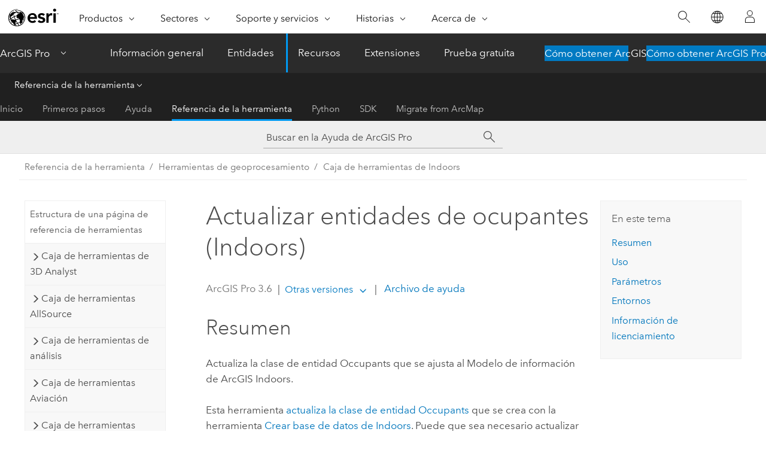

--- FILE ---
content_type: text/html; charset=UTF-8
request_url: https://pro.arcgis.com/es/pro-app/latest/tool-reference/indoors/update-occupant-features.htm
body_size: 55411
content:


<!DOCTYPE html>
<!--[if lt IE 7]>  <html class="ie lt-ie9 lt-ie8 lt-ie7 ie6" dir="ltr"> <![endif]-->
<!--[if IE 7]>     <html class="ie lt-ie9 lt-ie8 ie7" dir="ltr"> <![endif]-->
<!--[if IE 8]>     <html class="ie lt-ie9 ie8" dir="ltr"> <![endif]-->
<!--[if IE 9]>     <html class="ie ie9" dir="ltr"> <![endif]-->
<!--[if !IE]><!--> <html dir="ltr" lang="es"> <!--<![endif]-->
<head>
    <meta charset="utf-8">
    <title>Actualizar entidades de ocupantes (Indoors)&mdash;ArcGIS Pro | Documentación</title>
    <meta content="IE=edge,chrome=1" http-equiv="X-UA-Compatible">

    <script>
      var appOverviewURL = "/content/esri-sites/en-us/arcgis/products/arcgis-pro/overview";
    </script>

    <script>
      var docConfig = {
        locale: 'es'
        ,localedir: 'es'
        ,langSelector: ''
        
        ,relativeUrl: false
        

        ,searchformUrl: '/search/'
        ,tertiaryNavIndex: '3'

        
      };
    </script>
	 


    
    <!--[if lt IE 9]>
      <script src="/cdn/js/libs/html5shiv.js" type="text/javascript"></script>
      <script src="/cdn/js/libs/selectivizr-min.js" type="text/javascript"></script>
      <script src="/cdn/js/libs/json2.js" type="text/javascript"></script>
      <script src="/cdn/js/libs/html5shiv-printshiv.js" type="text/javascript" >

    <![endif]-->

     <!--[if lt IE 11]>
    <script>
      $$(document).ready(function(){
        $$(".hideOnIE").hide();
      });
    </script>
    <![endif]-->
	<meta name="viewport" content="width=device-width, user-scalable=no">
	<link href="/assets/img/favicon.ico" rel="shortcut icon" >
	<link href="/assets/css/screen.css" media="screen" rel="stylesheet" type="text/css" />
	<link href="/cdn/calcite/css/documentation.css" media="screen" rel="stylesheet" type="text/css" />
	<link href="/assets/css/print.css" media="print" type="text/css" rel="stylesheet" />

	<!--
	<link href="/assets/css/screen_l10n.css" media="screen" rel="stylesheet" type="text/css" />
	<link href="/assets/css/documentation/base_l10n.css" media="screen" rel="stylesheet" type="text/css" />
	<link href="/assets/css/print_l10n.css" media="print" type="text/css" rel="stylesheet" />
	-->
	<script src="/cdn/js/libs/latest/jquery.latest.min.js" type="text/javascript"></script>
    <script src="/cdn/js/libs/latest/jquery-migrate-latest.min.js" type="text/javascript"></script>
	<script src="/cdn/js/libs/jquery.cookie.js" type="text/javascript"></script>
	<link href="/cdn/css/colorbox.css" media="screen" rel="stylesheet" type="text/css" />
	<link href="/cdn/css/colorbox_l10n.css" media="screen" rel="stylesheet" type="text/css" />
	<script src="/cdn/js/libs/jquery.colorbox-min.js" type="text/javascript"></script>
	<script src="/assets/js/video-init.js" type="text/javascript"></script>
	<script src="/assets/js/sitecfg.js" type="text/javascript"></script>
	
		<script src="/assets/js/signIn.js" type="text/javascript"></script>
	
	

	<!--- Language Picker -->
	<script src="/assets/js/locale/l10NStrings.js" type="text/javascript"></script>
	
		<script src="/assets/js/locale/langSelector.js" type="text/javascript"></script>
	

	<script src="/assets/js/calcite-web.js" type="text/javascript"></script>



  <!--- search MD -->
    <META name="description" content="Herramienta de geoprocesamiento de ArcGIS que actualiza la clase de entidad Occupants que se ajusta al Modelo de información de ArcGIS Indoors."><META name="last-modified" content="2025-11-19"><META name="product" content="arcgis-pro"><META name="version" content="pro3.6"><META name="search-collection" content="help"><META name="search-category" content="help-general"><META name="subject" content="MAPPING"><META name="sub_category" content="ArcGIS Pro"><META name="content_type" content="Tool Reference"><META name="subject_label" content="REPRESENTACIÓN CARTOGRÁFICA"><META name="sub_category_label" content="ArcGIS Pro"><META name="content_type_label" content="Referencia de herramienta"><META name="content-language" content="es">
    <!--- search MD -->
      
    <!-- Add in Global Nav -->
    <link rel="stylesheet" href="//webapps-cdn.esri.com/CDN/components/global-nav/css/gn.css" />
    <!--<script src="//webapps-cdn.esri.com/CDN/components/global-nav/test_data.js"></script>-->
    <script src="//webapps-cdn.esri.com/CDN/components/global-nav/js/gn.js"></script>
    <!-- End Add in Global Nav -->

</head>

<!--
      pub: GUID-3B9C06C8-AD97-46EF-A089-00686044B843=27
      tpc: GUID-059FA72E-8AD9-4526-8F38-45053FD14AB3=8
      help-ids: []
      -->


<!-- variable declaration, if any -->

<body class="claro es pro esrilocalnav">
  <!-- Secondary nav -->
  <script>
     insertCss(_esriAEMHost+"/etc.clientlibs/esri-sites/components/content/local-navigation/clientlibs.css")
     insertElem("div", "local-navigation", '<nav id="second-nav" navtype="existingNavigation" domain="'+_esriAEMHost+'" path="'+appOverviewURL+'"></nav>' )
  </script>

  
<!-- End of drawer -->

  
  <div class="wrapper">
      <!--googleoff: all-->


      <div id="skip-to-content">
        <!--googleoff: all-->
        <div class="search">
        <div class="esri-search-box">
          <div class="search-component">
            <form id="helpSearchForm">
              <input class="esri-search-textfield leader" name="q" placeholder="Buscar en la Ayuda de ArcGIS Pro" autocapitalize="off" autocomplete="off" autocorrect="off" spellcheck="false" aria-label="Buscar en la Ayuda de ArcGIS Pro">
  <input type="hidden" name="collection" value="help" />
  <input type="hidden" name="product" value="arcgis-pro" />
  <input type="hidden" name="version" value="pro3.6" />
  <input type="hidden" name="language" value="es" />
  <button class="esri-search-button-submit" type="submit" aria-label="Buscar"></button>
            </form>
          </div>
        </div>
      </div>
        <!--googleon: all-->
       
        <!-- content goes here -->
        <div class="grid-container ">
          

            
              
  <!--BREADCRUMB-BEG--><div id="bigmac" class="sticky-breadcrumbs trailer-2" data-spy="affix" data-offset-top="180"> </div><!--BREADCRUMB-END-->
  <!--googleoff: all-->
    <div class="column-5 tablet-column-12 trailer-2 ">
      <aside class="js-accordion accordion reference-index" aria-live="polite" role="tablist">
        <div></div>
      </aside>

      <div class="js-sticky scroll-show tablet-hide leader-1 back-to-top" data-top="0" style="top: 0px;">
        <a href="#" class="btn btn-fill btn-clear">Volver al principio</a>
      </div>
    </div>
  <!--googleon: all-->
  
            
            
            
	
		<div class="column-13  pre-1 content-section">
	
		<header class="trailer-1"><h1>Actualizar entidades de ocupantes (Indoors)</h1></header>

		 
	<!--googleoff: all-->
	
		
				<aside id="main-toc-small" class="js-accordion accordion tablet-show trailer-1">
			      <div class="accordion-section">
			        <h4 class="accordion-title">En este tema</h4>
			        <div class="accordion-content list-plain">
			          <ol class="list-plain pre-0 trailer-0"><li><a href="#S_GUID-95F54DB1-DB70-45DB-891C-D8677FA617D8">Resumen</a></li><li><a href="#GUID-4F1D0F75-7E80-4D1E-A613-08615056AC2D">Uso</a></li><li><a href="#GUID-9231ED91-26FF-44D9-81F3-2004859963DD">Parámetros</a></li><li><a href="#ESRI_GPENVIRONMENT_F11B9B4043844387B0A2569B78911A8C">Entornos</a></li><li><a href="#L_">Información de licenciamiento</a></li></ol>
			        </div>
			      </div>
			     </aside>
		
    
   <!--googleon: all-->


		<main>
			
	
    	
    


			
<div class="section1 summary padded-anchor" id="S_GUID-95F54DB1-DB70-45DB-891C-D8677FA617D8" purpose="summary"><h2>Resumen</h2><p id="GUID-95F54DB1-DB70-45DB-891C-D8677FA617D8">Actualiza la clase de entidad Occupants que se ajusta al Modelo de información de <span class="ph">ArcGIS Indoors</span>.</p><p id="GUID-4226EEBD-4381-44CE-BEAE-652CA02D485D">Esta herramienta <a class="xref xref" esrisubtype="extrel" hrefpfx="/es/pro-app/3.6/help/data" href="/es/pro-app/3.6/help/data/indoors/load-occupant-data.htm">actualiza la clase de entidad Occupants</a> que se crea con la herramienta <span purpose="gptoolref"><a class="xref xref" href="/es/pro-app/3.6/tool-reference/indoors/create-indoors-database.htm#GUID-12855ED3-9FEB-422E-9496-6FBC7BFB8C61">Crear base de datos de Indoors</a></span>. Puede que sea necesario actualizar las entidades de ocupantes cuando se requiera agregar nuevos ocupantes, cuando sea necesario eliminar los ocupantes existentes o modificar la información de ocupantes existentes en función de los cambios en las asignaciones de asientos o los planos de planta. La clase de entidad Occupants actualizada se puede usar como apoyo al análisis y funcionalidad de interiores, como búsquedas, generación de rutas, reservas de espacios de trabajo en <span class="ph">Indoors Viewer</span> y <span class="ph">Indoors</span> Mobile y planificación de espacios en <span class="ph">Indoors Space Planner</span>.</p> </div>

<div class="section1 gptoolusages padded-anchor" id="GUID-4F1D0F75-7E80-4D1E-A613-08615056AC2D" purpose="gptoolusages"><h2>Uso</h2><ul purpose="gptoolusages">
<li purpose="gptoolusage" id="ESRI_USAGE_28CE9672865440F7859D6DFF5FE985EB" esri_qref="no"><p id="GUID-65298149-04BC-475F-B5CA-2CFC7C559614">La tabla de ocupantes de entrada debe incluir los campos <span class="usertext">KNOWNAS</span> y <span class="usertext">EMAIL</span>. De manera opcional, puede incluir los siguientes campos para mejorar la experiencia de la aplicación de <span class="ph">Space Planner</span> o cualquier campo adicional que incluya la información que desea rellenar y mantener en la capa Occupants: <span class="usertext">ORG_LEVEL_1</span>, <span class="usertext">ORG_LEVEL_2</span>, <span class="usertext">JOB_TITLE</span>, <span class="usertext">START_DATE</span> y <span class="usertext">SITE_ID</span>.</p><p id="GUID-55C1A74A-F948-4AD3-9060-88525316DD14">En la tabla que aparece a continuación se enumeran los campos obligatorios y opcionales para la tabla de ocupantes de entrada.<h4 class="table title"></h4><div class="overflow-auto"><table class="tablexyz lined-rows lined-columns bordered  
            always-wrap
          "><colgroup width="1.98*"></colgroup><colgroup width="3.05*"></colgroup><colgroup width="1.00*"></colgroup><thead><tr><th colspan="1">Campo</th><th colspan="1">Descripción</th><th colspan="1">Es obligatorio</th></tr></thead><tbody class="align-middle"><tr class="align-middle"><td outputclass="" purpose="entry" rowspan="1" colspan="1"><span class="usertext">KNOWNAS</span></td><td outputclass="" purpose="entry" rowspan="1" colspan="1"><p id="GUID-53FAFC1E-419C-48F2-8347-CF182A78F441">El nombre y los apellidos que es más probable que se utilicen al buscar un ocupante.</p></td><td outputclass="" purpose="entry" rowspan="1" colspan="1"><p id="GUID-99A8FCD4-4BF4-490C-B87E-A91EDF19A74F">Sí</p></td></tr><tr class="align-middle"><td outputclass="" purpose="entry" rowspan="1" colspan="1"><span class="usertext">EMAIL</span></td><td outputclass="" purpose="entry" rowspan="1" colspan="1"><p id="GUID-EECDC303-783A-4EC1-B27E-7A459A1FC3BB">La dirección de correo electrónico del ocupante.</p></td><td outputclass="" purpose="entry" rowspan="1" colspan="1"><p id="GUID-B6B72536-70A8-43BA-BCAD-C273E3959DC1">Sí</p></td></tr><tr class="align-middle"><td outputclass="" purpose="entry" rowspan="1" colspan="1"><span class="usertext">ORG_LEVEL_1</span></td><td outputclass="" purpose="entry" rowspan="1" colspan="1"><p id="GUID-E7B4F1D0-EE7D-43EA-97A1-B5C2D19328F6">El departamento del ocupante.</p></td><td outputclass="" purpose="entry" rowspan="1" colspan="1"><p id="GUID-4DDABDBB-2D0D-49B6-9AB5-4EC113AC1886">No</p></td></tr><tr class="align-middle"><td outputclass="" purpose="entry" rowspan="1" colspan="1"><span class="usertext">ORG_LEVEL_2</span></td><td outputclass="" purpose="entry" rowspan="1" colspan="1"><p id="GUID-95758AD9-6DC3-4ABE-BD92-CEF250BB6DCA">El equipo del ocupante.</p></td><td outputclass="" purpose="entry" rowspan="1" colspan="1"><p id="GUID-06679234-4D28-43CB-A4C0-2A3D14911CCF">No</p></td></tr><tr class="align-middle"><td outputclass="" purpose="entry" rowspan="1" colspan="1"><span class="usertext">JOB_TITLE</span></td><td outputclass="" purpose="entry" rowspan="1" colspan="1"><p id="GUID-E33EDF1A-21B5-4347-A6BD-0BE4F51FA3D0">El cargo del ocupante.</p></td><td outputclass="" purpose="entry" rowspan="1" colspan="1"><p id="GUID-80714CDE-FC11-4B7F-9233-D2FD9179772B">No</p></td></tr><tr class="align-middle"><td outputclass="" purpose="entry" rowspan="1" colspan="1"><span class="usertext">START_DATE</span></td><td outputclass="" purpose="entry" rowspan="1" colspan="1"><p id="GUID-74642A0F-60D4-498B-8311-4E363F3CD647">La fecha de ingreso del ocupante.</p></td><td outputclass="" purpose="entry" rowspan="1" colspan="1"><p id="GUID-DB7C0CD5-606C-4556-9E15-DCFBDF466DE6">No</p></td></tr><tr class="align-middle"><td outputclass="" purpose="entry" rowspan="1" colspan="1"><span class="usertext">SITE_ID</span></td><td outputclass="" purpose="entry" rowspan="1" colspan="1"><p id="GUID-35FD45B5-B0A5-47C8-99E8-32DE5AFEAF3A">El sitio asociado del ocupante. Los valores de este campo deben coincidir con los del campo <span class="usertext">SITE_ID</span> de la clase de entidad Sites del modelo de <span class="ph">Indoors</span>.</p></td><td outputclass="" purpose="entry" rowspan="1" colspan="1"><p id="GUID-8BFA4BA7-0C04-4682-933D-CF448FFEFB06">No</p></td></tr></tbody><caption></caption></table></div> <div class="panel trailer-1 note" id="GUID-ADF619D3-C1FF-4581-A1CA-FA86EE514AD4"><h5 class="icon-ui-comment trailer-0">Nota:</h5><p id="GUID-31D3783A-A04B-462C-9C82-7E0E70426CD6">El campo <span class="usertext">SITE_ID</span> solo se rellenará si asigna el campo <span class="usertext">SITE_ID</span> utilizando el parámetro <span class="uicontrol">Asignación de atributos de ocupante</span>. Si este campo no está asignado, el valor del campo <span class="usertext">SITE_ID</span> de ocupante seguirá siendo NULO. Todos los demás campos se asignarán de forma predeterminada si el nombre de campo de la tabla de entrada coincide con el nombre de campo en la capa Ocupantes.</p></div></p><p id="GUID-8E47C158-EDE7-4CC0-B2F0-AA7D3510EDFE"><a class="xref xref" esrisubtype="extrel" hrefpfx="/es/pro-app/3.6/help/data" href="/es/pro-app/3.6/help/data/indoors/load-occupant-data.htm#GUID-85274E67-4160-43DA-92BC-A388BFC088FB">Más información sobre la carga de datos de ocupantes</a></p></li><li purpose="gptoolusage" id="ESRI_USAGE_772F1BBE0ED14A64A5DDDA8AB0ECB72C" esri_qref="no"><p id="GUID-F2BDFB50-BEF9-43E7-905A-E00D08587E05">Puede almacenar varias asignaciones para ocupantes en varias columnas de la tabla de ocupantes de entrada. El siguiente es un ejemplo de una asignación con varias columnas:</p><p id="GUID-A33FBCB0-ADC3-499A-A14A-8883ED6E8751"><figure class="fig" href="#"><img src="GUID-28E7680D-24C4-4D44-90B2-D642CB6F4667-web.png" alt="Tabla con varias columnas de asignación" title="Tabla con varias columnas de asignación" loading="lazy"></figure></p></li><li purpose="gptoolusage" id="ESRI_USAGE_5B4450542FE749B58233D83881A6A52D" esri_qref="no"><p id="GUID-DE025C4F-8CD1-48B0-9D01-E36FDB6CCA14">La herramienta admite la carga de ocupantes que no estén asignados a ningún espacio. Si el campo identificado en el parámetro <span class="uicontrol">Identificador de unidad (Tabla de ocupantes de entrada)</span> tiene un valor NULO o vacío, el ocupante se cargará como no asignado (no se asignará a ninguna unidad). Los ocupantes asignados a las unidades de la tabla de ocupantes de entrada que se definen como hoteles, hot desks o unidades no asignables en la clase de entidad Units también se cargarán como no asignados.</p><div class="panel trailer-1 note" id="GUID-E080DAD3-02A7-4356-B1B9-7CBAA78C345F"><h5 class="icon-ui-comment trailer-0">Nota:</h5><p id="GUID-0239E189-C8E3-4B1C-B14A-A7A928E6B5CE">Si el parámetro <span class="uicontrol">Campo identificador de unidad de ocupantes</span> está vacío (para un archivo <span class="usertext" purpose="path">.csv</span> o una hoja <span class="ph">Excel</span>) o es &lt;NULL&gt; (para una tabla de geodatabase) y no hay ninguna oficina doméstica definida para el ocupante, el ocupante se cargará como no asignado.</p></div></li><li purpose="gptoolusage" id="ESRI_USAGE_6DEFEB1FDBF04475A486E4E0978C2B06" esri_qref="no"><p id="GUID-CF5116FC-5C3B-48F9-B215-F404E1D2EA48">El parámetro <span class="uicontrol">Identificador de oficina doméstica</span> admite la carga de ocupantes asignados a una oficina doméstica. Utilice este parámetro para definir el campo y los valores de campo en la tabla de ocupantes de entrada que indica que un ocupante está asignado a una oficina doméstica.</p><p id="GUID-54929206-DF65-4E90-B878-49DD7CD046B5">Si se especifica el parámetro <span class="uicontrol">Identificador de oficina doméstica</span> y el valor del parámetro <span class="uicontrol">Entidades del ocupante objetivo</span> contiene ocupantes asignados a una oficina doméstica, se actualizarán según la información de la tabla de entrada. Si no se proporciona ningún valor de parámetro, los ocupantes asignados a oficinas domésticas en la capa Ocupantes no se actualizarán cuando ejecute la herramienta.</p><p id="GUID-A185CD19-AFA1-4AE9-B8C8-24F5BE91AD7B">También puede utilizar <span class="ph">Space Planner</span> para <a class="xref xref" esrisubtype="extrel" hrefpfx="https://doc.arcgis.com/es/indoors/latest" href="https://doc.arcgis.com/es/indoors/latest/space-planner/manage-people-and-spaces.htm#ESRI_SECTION1_388DDC87A30C4C8CA10BB9F92D4FBC35">gestionar tareas de oficina doméstica</a>.</p></li><li purpose="gptoolusage" id="ESRI_USAGE_45A03892067046FDAF2301879A0AE9E2" esri_qref="no"><p id="GUID-96A3B8A8-0F7E-4071-B5D5-82BBD9F50336">Se puede asignar un usuario a varias unidades en una sola ejecución de herramienta.</p></li><li purpose="gptoolusage" id="ESRI_USAGE_63AF663C228A42D1A3C864BA3BAB07A0" esri_qref="no"><p id="GUID-050DFE19-0555-473B-985D-8212124306A1">La información del ocupante se agrega, elimina y modifica en función del valor del campo de identificador de ocupante único.<div class="panel trailer-1 note" id="GUID-E9AC1B50-34AE-47FC-98DC-228D840B9E58"><h5 class="icon-ui-comment trailer-0">Nota:</h5><p id="GUID-B2AF8A25-793D-488F-B383-06D9CE2C0A6F">El identificador de ocupante puede ser cualquier campo que contenga información para identificar de forma única a cada ocupante. El campo recomendado es <span class="usertext">EMAIL</span>.</p></div></p></li><li purpose="gptoolusage" id="ESRI_USAGE_5D124A9C433445ACB8360999EAA9F32B" esri_qref="no"><p id="GUID-BA6EF35F-E627-4F85-8924-0BCC6D7F0E0C">El valor del parámetro <span class="uicontrol">Entidades de ocupantes de destino</span> tendrá los siguientes campos rellenados con valores correspondientes del valor del parámetro <span class="uicontrol">Tabla de ocupantes de entrada</span> basándose en cambios de asignación de asiento o en cambios del plano de planta:</p><ul purpose="ul" id="UL_F777BB8524EE4452AD1A80B8569EC80F"><li purpose="li" id="LI_BD3DDF37CF734DE0B680769D38BC96B4"><span class="usertext">UNIT_ID</span></li><li purpose="li" id="LI_AEB16AFE63374ADC9A8C3CDDE5C4C6B2"><span class="usertext">UNIT_NAME</span> (Si el campo existe en el valor del parámetro <span class="uicontrol">Entidades de ocupantes de destino</span>).</li><li purpose="li" id="LI_D3B9B0FB4FA34A269A2DA7D3BFB8FE57"><span class="usertext">LEVEL_ID</span></li><li purpose="li" id="LI_24036F677DC74BF19A6C16E7D786D54C"><span class="usertext">SITE_ID</span> (El campo se puede asignar con valores de la tabla de ocupantes de entrada del parámetro <span class="uicontrol">Asignación de atributos de ocupantes</span>).</li></ul><div class="panel trailer-1 note" id="GUID-4BFB4711-1661-4225-88D2-9BC0BA653D72"><h5 class="icon-ui-comment trailer-0">Nota:</h5><p id="GUID-A0866069-8154-4864-A747-0BB4CF291128">Si no se proporciona ningún valor para el parámetro <span class="uicontrol">Identificador de unidades (Tabla de ocupantes de entrada)</span>, solo se actualizan los campos asignados en el parámetro <span class="uicontrol">Asignación de atributos de ocupantes</span>.</p></div></li><li purpose="gptoolusage" id="ESRI_USAGE_0479D29135F0492CA0F73EFC0CDE9B3F" esri_qref="no"><p id="GUID-8EE77D58-60E7-440F-B6BD-16163F30CBBD">El valor <span class="usertext">ASSIGNMENT_TYPE</span> de la capa Unidades se actualizará para mostrar el estado de ocupación de la unidad. Si una entidad de ocupante se asigna a una unidad, el valor <span class="usertext">ASSIGNMENT_TYPE</span> de esa unidad se establece en Oficina. Este campo es utilizado por <span class="ph">Space Planner</span>.</p></li><li purpose="gptoolusage" id="ESRI_USAGE_AA19C9F0268A4163B7F4EAF062FA737E" esri_qref="no"><p id="GUID-504EAF9A-29E9-4838-9B3F-842665BD809B">Si se realiza una actualización de los datos del plano de planta después de agregar ocupantes al modelo <span class="ph">Indoors</span>, ocurre lo siguiente cuando se vuelve a ejecutar la herramienta <span purpose="gptoolref">Actualizar entidades de ocupantes</span>:</p><p id="GUID-FCC05D80-106F-41DD-B3B5-6B9D214DF8C8"><ul purpose="ul" id="UL_07456979BAA34C858969B52F85993427"><li purpose="li" id="LI_BFDF451D295948B9A4559675AD1D5FB5">Si una unidad deja de existir tras una actualización del plano de planta, se desasignarán todos los ocupantes que estén asignados a esa unidad.</li><li purpose="li" id="LI_60C4FC65B69C40599CC50C6D75BC1F40">Si el valor del campo <span class="usertext">ASSIGNMENT_TYPE</span> de una unidad ha cambiado a <span class="usertext">Not Assignable</span> después de una actualización del plano de planta, todos los ocupantes asignados a la unidad quedarán sin asignar.</li><li purpose="li" id="LI_DC111A30C4A24C4B9246B6DC4307A282">Si una entidad ocupante ya no se encuentra dentro de la unidad a la que está asignada tras una actualización del plano, la entidad ocupante se desplazará de nuevo al <a target="_blank" class="xref xref" href="https://support.esri.com/en-us/gis-dictionary/centroid">centroide</a> de la unidad asignada.</li></ul><div class="panel trailer-1 note" id="GUID-93189E40-E3F3-4BA7-B859-B903E018F33F"><h5 class="icon-ui-comment trailer-0">Nota:</h5><p id="GUID-A7AE6628-8B45-4A1F-922D-6C4D5D27EC8F">La actualización de los datos de ocupantes para alinearlos con un plano de planta actualizado no requiere una entrada en el parámetro <span class="uicontrol">Tabla de ocupantes de entrada</span>.</p></div> </p></li><li purpose="gptoolusage" id="ESRI_USAGE_10894FE6540A4C848C1477C29FEB0014" esri_qref="no"><p id="GUID-7ABBE432-D31E-4F36-89BF-7E52244ADCF0">Puede ejecutar la herramienta periódicamente para actualizar los datos de ocupantes y cambiar la asignación de asientos o los planos de planta. También puede <a class="xref xref" esrisubtype="extrel" hrefpfx="/es/pro-app/3.6/help/analysis/geoprocessing" href="/es/pro-app/3.6/help/analysis/geoprocessing/share-analysis/what-is-a-web-tool.htm">publicar la herramienta como un servicio de geoprocesamiento</a> y ejecutar la herramienta utilizando el <a target="_blank" class="xref xref" href="https://www.microsoft.com/en-us/microsoft-365/meeting-scheduler">Programador de <span class="ph">Microsoft</span></a> o <a target="_blank" class="xref xref" href="https://cron.com/">CRON</a>.</p></li><li purpose="gptoolusage" id="ESRI_USAGE_E2D76F083BE141DD90C3730D5AD038D2" esri_qref="no"><p id="GUID-F27FED32-FFB0-48A7-9C89-F6396B5240FE">Esta herramienta crea un archivo de texto de resumen en el directorio temporal que es válido en la sesión de <span class="ph">ArcGIS Pro</span>. Para mantener un registro permanente del archivo de texto de resumen, debe guardarlo en una carpeta fuera de la sesión de <span class="ph">ArcGIS Pro</span>.</p></li></ul></div><div class="section1 gpsyntax padded-anchor modifier-class trailer-2 js-tab-group" id="GUID-9231ED91-26FF-44D9-81F3-2004859963DD" purpose="gptoolsyntax"><h2>Parámetros</h2><nav class="tab-nav"><a class="tab-title is-active js-tab gptab" val="dialog">Cuadro de diálogo</a><a class="tab-title js-tab gptab" val="python">Python</a></nav><section class="tab-contents"><article class="tab-section js-tab-section is-active"><p><table class="gptoolparamtbl"><thead><tr><td class="th_p">Etiqueta</td><td class="th_e">Explicación</td><td class="th_d">Tipo de datos</td></tr></thead><tr purpose="gptoolparamdialog" id="GUID-60849765-6453-493C-9C1A-17B1A250F51C" paramname="target_occupant_features" expression="target_occupant_features"><td class="gptoolparamname"><div class="">Entidades de ocupantes de destino</div></td><td purpose="gptoolparamdesc">
<p id="GUID-76E30D6A-73B9-42B6-9A5A-146B79233FE5">La capa de entidades, clase de entidad o servicio de entidades de destino en los que se agregarán, actualizarán o eliminarán los registros de ocupantes. La entrada debe contener valores únicos que identifiquen a cada ocupante y deben ajustarse a la clase de entidad Occupants del modelo de <span class="ph">Indoors</span>.</p></td><td purpose="gptoolparamtype">Feature Layer</td></tr><tr purpose="gptoolparamdialog" id="GUID-45A1703C-5175-49BB-8120-9B9B9D03FF54" paramname="in_unit_features" expression="in_unit_features"><td class="gptoolparamname"><div class="">Entidades de unidad de entrada</div><div class="paramhint">(Opcional)</div></td><td purpose="gptoolparamdesc">
<p id="GUID-C9078A8F-9A08-4625-BC12-298C99EF99BE">Las entidades poligonales de entrada que representan espacios de edificios que podrían estar ocupados. La entrada debe ser una capa de entidades, clase de entidad o un servicio de entidades conforme a la clase de entidad Units del modelo de <span class="ph">Indoors</span>. El centroide de cada espacio se usará como la ubicación de punto de los ocupantes.</p></td><td purpose="gptoolparamtype">Feature Layer</td></tr><tr purpose="gptoolparamdialog" id="GUID-5D03D9A4-0C19-4F43-B6DB-A9A5311C06C6" paramname="in_occupant_table" expression="in_occupant_table"><td class="gptoolparamname"><div class="">Tabla de ocupantes de entrada</div><div class="paramhint">(Opcional)</div></td><td purpose="gptoolparamdesc"><p id="GUID-C632225C-F43E-4F19-844B-B5F90098638A">La tabla de entrada que contiene información sobre los ocupantes de un edificio.</p><p id="GUID-6F30D15B-B2B2-4B2C-978A-07883B3DE93A">La tabla de entrada debe ser una tabla de geodatabase, una hoja en un libro de trabajo de <span class="ph">Microsoft Excel</span> (archivo <span class="usertext" purpose="path">.xls</span> o <span class="usertext" purpose="path">.xlsx</span>), un archivo de texto delimitado por comas (<span class="usertext" purpose="path">.csv</span>) o una tabla OLE DB.</p>
 </td><td purpose="gptoolparamtype">Table View</td></tr><tr purpose="gptoolparamdialog" id="GUID-30024867-D738-4FD1-B7F4-7EACA9ADB788" paramname="occupant_id_from_target_occupant_features" expression="occupant_id_from_target_occupant_features"><td class="gptoolparamname"><div class="">Identificador de ocupante (Entidades de ocupantes de destino)</div><div class="paramhint">(Opcional)</div></td><td purpose="gptoolparamdesc"><p id="GUID-9343B57C-39A5-4200-943B-7717D46F6264">El campo del valor del parámetro <span class="uicontrol">Entidades de ocupantes de destino</span> que se usará como clave principal para asociar ocupantes con valores del parámetro <span class="uicontrol">Tabla de ocupantes de entrada</span>. Los valores del campo deben ser únicos.</p></td><td purpose="gptoolparamtype">Field</td></tr><tr purpose="gptoolparamdialog" id="GUID-2E87F98D-A0B0-47D5-BF65-65C3E9F7367B" paramname="occupant_id_from_input_table" expression="occupant_id_from_input_table"><td class="gptoolparamname"><div class="">Identificador de ocupante (Tabla de ocupantes de entrada)</div><div class="paramhint">(Opcional)</div></td><td purpose="gptoolparamdesc"><p id="GUID-038AFA40-395E-452D-A3C7-A8C05D246B96">El campo del valor del parámetro <span class="uicontrol">Tabla de ocupantes de entrada</span> que se usará como clave principal para asociar ocupantes con valores del parámetro <span class="uicontrol">Entidades de ocupantes de destino</span>. Los valores del campo deben ser únicos.</p></td><td purpose="gptoolparamtype">Field</td></tr><tr purpose="gptoolparamdialog" id="GUID-835F91D0-8C56-41D5-9B68-D1A3BBF680D9" paramname="unit_id_from_units_features" expression="unit_id_from_units_features"><td class="gptoolparamname"><div class="">Identificador de unidades (Entidades de unidades de entrada)</div><div class="paramhint">(Opcional)</div></td><td purpose="gptoolparamdesc"><p id="GUID-B03A5C9B-7F18-4AFA-A992-D75CD14059BD">El campo del valor del parámetro <span class="uicontrol">Entidades de unidades de entrada</span> que almacena la información de identificación de espacio única que coincidirá con el identificador de unidad del valor del parámetro <span class="uicontrol">Tabla de ocupantes de entrada</span>. Los valores del campo deben ser únicos.</p></td><td purpose="gptoolparamtype">Field</td></tr><tr purpose="gptoolparamdialog" id="GUID-A7DA38B3-1BD0-45E5-89EA-1B85D845F7EE" paramname="unit_id_from_input_table" expression="[unit_id_from_input_table,...]" expressionhint="[unit_id_from_input_table,...]"><td class="gptoolparamname"><div class="">Identificador de unidad (Tabla de ocupantes de entrada)</div><div class="paramhint">(Opcional)</div></td><td purpose="gptoolparamdesc"><p id="GUID-0AED9474-2454-4BB7-B817-D0BD65E2216C">El campo o los campos del valor del parámetro <span class="uicontrol">Tabla de ocupantes de entrada</span> que se usarán como clave principal para asociar la asignación de espacios a ocupantes con el valor del parámetro <span class="uicontrol">Entidades de unidad de entrada</span>. Si un valor de campo está vacío, el ocupante se cargará como no asignado.</p><p id="GUID-0FCAA6A6-1BAD-4092-86A3-6BACD9134FB0">Este parámetro admite varios campos de una tabla de ocupantes de entrada que almacena más de una asignación de espacio de un ocupante. Solo se utilizarán los campos proporcionados para actualizar la clase de entidad Occupants.</p> <p id="GUID-4D7A5757-A658-4105-9D97-2A5EBDD90EBA">Si no se proporciona ningún valor de parámetro, las asignaciones de asientos de los ocupantes no se actualizarán en la clase de entidad Occupants. En lugar de esto, los registros de la clase de entidad Occupants se harán coincidir en la tabla de ocupantes de entrada y los atributos asignados en el parámetro <span class="uicontrol">Asignación de atributos de ocupantes</span> se actualizarán.</p></td><td purpose="gptoolparamtype">Field</td></tr><tr purpose="gptoolparamdialog" id="GUID-17D1C30D-287E-4D67-877B-85742308790E" paramname="occupant_attributes_mapping" expression="occupant_attributes_mapping"><td class="gptoolparamname"><div class="">Asignaciones de atributos de ocupantes</div><div class="paramhint">(Opcional)</div></td><td purpose="gptoolparamdesc"><p id="GUID-DA75196A-3B22-4A25-A112-AC4B295E75C9">Los campos de atributo del valor del parámetro <span class="uicontrol">Entidades de ocupantes de destino</span> que se rellenarán con valores de campo del valor del parámetro <span class="uicontrol">Tabla de ocupantes de entrada</span>. Los campos deben existir en el valor del parámetro <span class="uicontrol">Entidades de ocupantes de destino</span> antes de ejecutar la herramienta. Se recomienda que asigne campos del valor del parámetro <span class="uicontrol">Tabla de ocupantes de entrada</span> a campos del valor del parámetro <span class="uicontrol">Entidades de ocupantes de destino</span> que tengan el mismo tipo de campo.</p></td><td purpose="gptoolparamtype">Field Mappings</td></tr><tr purpose="gptoolparamdialog" id="GUID-D1C34557-20B9-4D5B-A453-3236FE26BB9A" paramname="allow_insert" expression="allow_insert"><td class="gptoolparamname"><div class="">Insertar nuevos ocupantes</div><div class="paramhint">(Opcional)</div></td><td purpose="gptoolparamdesc"><p id="GUID-63FF7EEA-B093-4133-86E0-43841BD0271D">Especifica si los registros de ocupantes no coincidentes para el valor del parámetro <span class="uicontrol">Tabla de ocupantes de entrada</span> se agregarán a la capa de entidades de ocupantes de destino.</p><ul purpose="ul" id="UL_D94E3E5F585E4273854BCBA66CBA6738"><li purpose="li" id="LI_DC480A2D7338439D905FE37E63E6559B">Activado: los registros de ocupantes no concordados se agregarán a la capa de entidades de ocupantes de destino. Esta es la opción predeterminada.</li><li purpose="li" id="LI_BCECAF94522E44F7BA084B34914F96E9">Desactivado: los registros de ocupantes no concordados no se agregarán a la capa de entidades de ocupantes de destino.</li></ul></td><td purpose="gptoolparamtype">Boolean</td></tr><tr purpose="gptoolparamdialog" id="GUID-CBA887D3-C467-4965-8DA4-8F3EC6F7EE17" paramname="allow_delete" expression="allow_delete"><td class="gptoolparamname"><div class="">Eliminar ocupantes no incluidos en la Tabla de ocupantes de entrada</div><div class="paramhint">(Opcional)</div></td><td purpose="gptoolparamdesc"><p id="GUID-43D4847B-C7A5-426B-99A3-3F3F21B0C3DC">Especifica si los registros de ocupantes no coincidentes para el valor del parámetro <span class="uicontrol">Tabla de ocupantes de entrada</span> se eliminarán de la capa de entidades de ocupantes de destino.</p><ul purpose="ul" id="UL_1CC1E41568734A099787169029562B30"><li purpose="li" id="LI_4232275D8DC840A8B3B203148ACBD650">Activado: los registros de ocupantes no concordados se eliminarán de la capa de entidades de ocupantes de destino. Esta es la opción predeterminada.</li><li purpose="li" id="LI_5B39DBBA71914A29B8A3528F753141A7">Desactivado: los registros de ocupantes no concordados no se eliminarán de la capa de entidades de ocupantes de destino.</li></ul></td><td purpose="gptoolparamtype">Boolean</td></tr><tr purpose="gptoolparamdialog" id="GUID-046BB773-4B67-473E-A900-84026E8B0690" paramname="home_office_identifier" expression="home_office_identifier"><td class="gptoolparamname"><div class="">Identificador de oficina doméstica</div><div class="paramhint">(Opcional)</div></td><td purpose="gptoolparamdesc"><p id="GUID-DEF8F8DC-F82D-4981-BE06-647FF73EBBAE">Una consulta SQL que define el campo y el valor del campo a partir de la tabla de ocupantes de entrada que indica que un ocupante está asignado a una oficina doméstica.</p></td><td purpose="gptoolparamtype">SQL Expression</td></tr></table><div class="section3 gpderivedval padded-anchor" id="ESRI_DERIVEDOUTPUTS_7F45D62073F24E56ACEC2120BEDCECFF" purpose="gptoolderivedval"><h3>Salida derivada</h3><table class="gptoolderivedvaltbl" id="ESRI_DERIVEDOUTPUTS_7F45D62073F24E56ACEC2120BEDCECFF"><thead><tr><td class="th_p">Etiqueta</td><td class="th_e">Explicación</td><td class="th_d">Tipo de datos</td></tr></thead><tr><td>Entidades de ocupantes actualizadas</td><td><span purpose="dialog"><p id="GUID-E303C53A-D5E1-42C9-93A4-67975F614CC7">La versión actualizada de las entidades de ocupantes de destino utilizadas para esta herramienta.</p></span></td><td purpose="gptoolderivedvaltype">Feature Layer</td></tr></table></div></p></article><article class="tab-section js-tab-section"><p><pre class="gpexpression padded-anchor" purpose="gptoolexpression">arcpy.indoors.UpdateOccupantFeatures(target_occupant_features, {in_unit_features}, {in_occupant_table}, {occupant_id_from_target_occupant_features}, {occupant_id_from_input_table}, {unit_id_from_units_features}, {unit_id_from_input_table}, {occupant_attributes_mapping}, {allow_insert}, {allow_delete}, {home_office_identifier})</pre><table class="gptoolparamtbl"><thead><tr><td class="th_p">Nombre</td><td class="th_e">Explicación</td><td class="th_d">Tipo de datos</td></tr></thead><tr purpose="gptoolparam" id="GUID-60849765-6453-493C-9C1A-17B1A250F51C" paramname="target_occupant_features" expression="target_occupant_features"><td class="gptoolparamname"><div class="">target_occupant_features</div></td><td purpose="gptoolparamdesc">
<p id="GUID-76E30D6A-73B9-42B6-9A5A-146B79233FE5">La capa de entidades, clase de entidad o servicio de entidades de destino en los que se agregarán, actualizarán o eliminarán los registros de ocupantes. La entrada debe contener valores únicos que identifiquen a cada ocupante y deben ajustarse a la clase de entidad Occupants del modelo de <span class="ph">Indoors</span>.</p></td><td purpose="gptoolparamtype">Feature Layer</td></tr><tr purpose="gptoolparam" id="GUID-45A1703C-5175-49BB-8120-9B9B9D03FF54" paramname="in_unit_features" expression="in_unit_features"><td class="gptoolparamname"><div class="">in_unit_features</div><div class="paramhint">(Opcional)</div></td><td purpose="gptoolparamdesc">
<p id="GUID-C9078A8F-9A08-4625-BC12-298C99EF99BE">Las entidades poligonales de entrada que representan espacios de edificios que podrían estar ocupados. La entrada debe ser una capa de entidades, clase de entidad o un servicio de entidades conforme a la clase de entidad Units del modelo de <span class="ph">Indoors</span>. El centroide de cada espacio se usará como la ubicación de punto de los ocupantes.</p></td><td purpose="gptoolparamtype">Feature Layer</td></tr><tr purpose="gptoolparam" id="GUID-5D03D9A4-0C19-4F43-B6DB-A9A5311C06C6" paramname="in_occupant_table" expression="in_occupant_table"><td class="gptoolparamname"><div class="">in_occupant_table</div><div class="paramhint">(Opcional)</div></td><td purpose="gptoolparamdesc"><p id="GUID-C632225C-F43E-4F19-844B-B5F90098638A">La tabla de entrada que contiene información sobre los ocupantes de un edificio.</p><p id="GUID-6F30D15B-B2B2-4B2C-978A-07883B3DE93A">La tabla de entrada debe ser una tabla de geodatabase, una hoja en un libro de trabajo de <span class="ph">Microsoft Excel</span> (archivo <span class="usertext" purpose="path">.xls</span> o <span class="usertext" purpose="path">.xlsx</span>), un archivo de texto delimitado por comas (<span class="usertext" purpose="path">.csv</span>) o una tabla OLE DB.</p>
 </td><td purpose="gptoolparamtype">Table View</td></tr><tr purpose="gptoolparam" id="GUID-30024867-D738-4FD1-B7F4-7EACA9ADB788" paramname="occupant_id_from_target_occupant_features" expression="occupant_id_from_target_occupant_features"><td class="gptoolparamname"><div class="">occupant_id_from_target_occupant_features</div><div class="paramhint">(Opcional)</div></td><td purpose="gptoolparamdesc"><p id="GUID-99B8BB39-F3CC-4E3C-AC3D-EEAD8F80198A">El campo del valor del parámetro <span class="usertext" purpose="codeph">target_occupant_features</span> que se usará como clave principal para asociar ocupantes con valores del parámetro <span class="usertext" purpose="codeph">in_occupant_table</span>. Los valores del campo deben ser únicos.</p></td><td purpose="gptoolparamtype">Field</td></tr><tr purpose="gptoolparam" id="GUID-2E87F98D-A0B0-47D5-BF65-65C3E9F7367B" paramname="occupant_id_from_input_table" expression="occupant_id_from_input_table"><td class="gptoolparamname"><div class="">occupant_id_from_input_table</div><div class="paramhint">(Opcional)</div></td><td purpose="gptoolparamdesc"><p id="GUID-0CD99877-0243-4321-9568-B3A3CC20A754">El campo del valor del parámetro <span class="usertext" purpose="codeph">in_occupant_table</span> que se usará como clave principal para asociar ocupantes con valores del parámetro <span class="usertext" purpose="codeph">target_occupant_features</span>. Los valores del campo deben ser únicos.</p></td><td purpose="gptoolparamtype">Field</td></tr><tr purpose="gptoolparam" id="GUID-835F91D0-8C56-41D5-9B68-D1A3BBF680D9" paramname="unit_id_from_units_features" expression="unit_id_from_units_features"><td class="gptoolparamname"><div class="">unit_id_from_units_features</div><div class="paramhint">(Opcional)</div></td><td purpose="gptoolparamdesc"><p id="GUID-199279F6-1DB6-4A12-945D-CCAEB947B656">El campo del valor del parámetro <span class="usertext" purpose="codeph">in_unit_features</span> que almacena la información de identificación de espacio única que coincidirá con el identificador de unidad del valor del parámetro <span class="usertext" purpose="codeph">in_occupant_table</span>. Los valores del campo deben ser únicos.</p></td><td purpose="gptoolparamtype">Field</td></tr><tr purpose="gptoolparam" id="GUID-A7DA38B3-1BD0-45E5-89EA-1B85D845F7EE" paramname="unit_id_from_input_table" expression="[unit_id_from_input_table,...]" expressionhint="[unit_id_from_input_table,...]"><td class="gptoolparamname"><div class="">unit_id_from_input_table</div><div class="expressionhint" purpose="expressionhint">[unit_id_from_input_table,...]</div><div class="paramhint">(Opcional)</div></td><td purpose="gptoolparamdesc"><p id="GUID-974C3DAB-F6A6-4F5B-A9A1-6221D83295DC">El campo o los campos del valor del parámetro <span class="usertext" purpose="codeph">in_occupant_table</span> que se usarán como clave principal para asociar la asignación de espacios a ocupantes con el valor del parámetro <span class="usertext" purpose="codeph">in_unit_features</span>. Si un valor de campo está vacío, el ocupante se cargará como no asignado.</p><p id="GUID-2BDD94AB-672D-4A7C-81F0-A4D798D8B6DB">Este parámetro admite varios campos de una tabla de ocupantes de entrada que almacena más de una asignación de espacio de un ocupante. Solo se utilizarán los campos proporcionados para actualizar la clase de entidad Occupants.</p> <p id="GUID-CD4AEAE8-763B-4DD2-8037-A7A8FA414D39">Si no se proporciona ningún valor de parámetro, las asignaciones de asientos de los ocupantes no se actualizarán en la clase de entidad Occupants. En lugar de esto, los registros de la clase de entidad Occupants se harán coincidir en la tabla de ocupantes de entrada y los atributos asignados en el parámetro <span class="usertext" purpose="codeph">occupant_attributes_mapping</span> se actualizarán.</p></td><td purpose="gptoolparamtype">Field</td></tr><tr purpose="gptoolparam" id="GUID-17D1C30D-287E-4D67-877B-85742308790E" paramname="occupant_attributes_mapping" expression="occupant_attributes_mapping"><td class="gptoolparamname"><div class="">occupant_attributes_mapping</div><div class="paramhint">(Opcional)</div></td><td purpose="gptoolparamdesc"> <p id="GUID-4C1EE32E-01CE-4DE1-B072-B2D7AF127583">Los campos de atributo del valor del parámetro <span class="usertext" purpose="codeph">target_occupant_features</span> que se rellenarán con valores de campo del valor del parámetro <span class="usertext" purpose="codeph">in_occupant_table</span>. Los campos deben existir en el valor del parámetro <span class="usertext" purpose="codeph">target_occupant_features</span> antes de ejecutar la herramienta. Se recomienda que asigne campos del valor del parámetro <span class="usertext" purpose="codeph">in_occupant_table</span> a campos del valor del parámetro <span class="usertext" purpose="codeph">target_occupant_features</span> que tengan el mismo tipo de campo.</p></td><td purpose="gptoolparamtype">Field Mappings</td></tr><tr purpose="gptoolparam" id="GUID-D1C34557-20B9-4D5B-A453-3236FE26BB9A" paramname="allow_insert" expression="allow_insert"><td class="gptoolparamname"><div class="">allow_insert</div><div class="paramhint">(Opcional)</div></td><td purpose="gptoolparamdesc"><p id="GUID-262B4F93-5D33-4C3B-9832-D272BA800135">Especifica si los registros de ocupantes no coincidentes para el valor del parámetro <span class="usertext" purpose="codeph">in_occupant_table</span> se agregarán desde la capa de entidades de ocupantes de destino.</p><div class="enums" purpose="enums"><ul purpose="enums"><li purpose="enumrow"><span purpose="enumval">INSERT_OCCUPANTS</span>—<span purpose="enumdesc">Los registros de ocupantes no concordados se agregarán a la capa de entidades de ocupantes de destino. Esta es la opción predeterminada.</span><div></div></li><li purpose="enumrow"><span purpose="enumval">NO_INSERT_OCCUPANTS</span>—<span purpose="enumdesc">Los registros de ocupantes no concordados no se agregarán a la capa de entidades de ocupantes de destino.</span><div></div></li></ul></div></td><td purpose="gptoolparamtype">Boolean</td></tr><tr purpose="gptoolparam" id="GUID-CBA887D3-C467-4965-8DA4-8F3EC6F7EE17" paramname="allow_delete" expression="allow_delete"><td class="gptoolparamname"><div class="">allow_delete</div><div class="paramhint">(Opcional)</div></td><td purpose="gptoolparamdesc"><p id="GUID-4D4459BA-8EF4-4E3A-A1C2-256CC871FBF5">Especifica si los registros de ocupantes no coincidentes para el valor del parámetro <span class="usertext" purpose="codeph">in_occupant_table</span> se eliminarán de la capa de entidades de ocupantes de destino.</p><div class="enums" purpose="enums"><ul purpose="enums"><li purpose="enumrow"><span purpose="enumval">DELETE_OCCUPANTS</span>—<span purpose="enumdesc">Los registros de ocupantes no concordados se eliminarán de la capa de entidades de ocupantes de destino. Esta es la opción predeterminada.</span><div></div></li><li purpose="enumrow"><span purpose="enumval">NO_DELETE_OCCUPANTS</span>—<span purpose="enumdesc">Los registros de ocupantes no concordados no se eliminarán de la capa de entidades de ocupantes de destino.</span><div></div></li></ul></div></td><td purpose="gptoolparamtype">Boolean</td></tr><tr purpose="gptoolparam" id="GUID-046BB773-4B67-473E-A900-84026E8B0690" paramname="home_office_identifier" expression="home_office_identifier"><td class="gptoolparamname"><div class="">home_office_identifier</div><div class="paramhint">(Opcional)</div></td><td purpose="gptoolparamdesc"><p id="GUID-DEF8F8DC-F82D-4981-BE06-647FF73EBBAE">Una consulta SQL que define el campo y el valor del campo a partir de la tabla de ocupantes de entrada que indica que un ocupante está asignado a una oficina doméstica.</p></td><td purpose="gptoolparamtype">SQL Expression</td></tr></table><div class="section3 gpderivedval padded-anchor" id="ESRI_DERIVEDOUTPUTS_7F45D62073F24E56ACEC2120BEDCECFF" purpose="gptoolderivedval"><h3>Salida derivada</h3><table class="gptoolderivedvaltbl" id="ESRI_DERIVEDOUTPUTS_7F45D62073F24E56ACEC2120BEDCECFF"><thead><tr><td class="th_p">Nombre</td><td class="th_e">Explicación</td><td class="th_d">Tipo de datos</td></tr></thead><tr><td>updated_occupant_features</td><td><span purpose="python"><p id="GUID-E303C53A-D5E1-42C9-93A4-67975F614CC7">La versión actualizada de las entidades de ocupantes de destino utilizadas para esta herramienta.</p></span></td><td purpose="gptoolderivedvaltype">Feature Layer</td></tr></table></div><div class="section1 padded-anchor" id="C_GUID-B7DAA054-BDA8-459E-9232-D63EE3447ABF" purpose="codesamplesPython"><h3>Muestra de código</h3><section class="codeblock padded-anchor" purpose="codeblock">Ejemplo 1 de UpdateOccupantFeatures (ventana de <span class="ph">Python</span>)
<div class="codeblockdesc" purpose="codeblockdesc"><p id="GUID-2DD458C8-34DD-4977-A106-35707720F559">La siguiente secuencia de comandos de la ventana de <span class="ph">Python</span> muestra cómo utilizar la función <span class="usertext" purpose="codeph">UpdateOccupantFeatures</span> de modo inmediato. En este ejemplo, las entradas y las salidas están todas en la misma geodatabase.</p></div><div class="codeblockbody"><pre><code class="python">import arcpy
arcpy.indoors.UpdateOccupantFeatures('C:/ExampleCampus.gdb/Indoors/Occupants',
                                     'C:/ExampleCampus.gdb/Indoors/Units', 'C:/OccupantsData/2022Occupants.xlsx/2022Q2$',
                                     'EMAIL', 'EMAIL',
                                     'UNIT_ID', 'SPACE_ASSIGNMENT',
                                     'KNOWNAS &quot;Known As&quot; true false false 255 Text 0 0,First,#,C:/OccupantsData/2022Occupants.xlsx/2022Q2$,KNOWNAS,0,255;SITE_ID &quot;Site ID&quot; true true false 255 Text 0 0,First,#',
                                     True, True, &quot;HOME_OFFICE IS NOT NULL&quot;)</code></pre></div></section><section class="codeblock padded-anchor" purpose="codeblock">Ejemplo 2 de UpdateOccupantFeatures (script independiente)<div class="codeblockdesc" purpose="codeblockdesc"><p id="GUID-B71A88C2-EADC-452B-ABBF-A3D943C04FEB">El siguiente script independiente muestra cómo utilizar la función <span class="usertext" purpose="codeph">UpdateOccupantFeatures</span>.</p></div><div class="codeblockbody"><pre><code class="python"># Import system modules
import arcpy

# Set local variables
target_occupant_features = r'C:\ExampleCampus.gdb\Indoors\Occupants'
in_unit_features = r'C:\ExampleCampus.gdb\Indoors\Units'
in_occupant_table = r'C:\OccupantSpreadsheets\BuildingL.xlsx\OccupantsSeatingAssignment$'
occupant_id_from_target_occupant_features = 'EMAIL'
occupant_id_from_input_table = 'EMAIL'
unit_id_from_units_features = 'UNIT_ID'
unit_id_from_input_table = &quot;SPACE_ASSIGNMENT&quot;
occupant_attributes_mapping = 'KNOWNAS &quot;Known As&quot; true false false 255 Text 0 0,First,#,' \
'C:\OccupantSpreadsheets\BuildingL.xlsx\OccupantsSeatingAssignment$,KNOWNAS,0,255;CONTACT_PHONE &quot;Contact Phone&quot; true true false 255 Text 0 0,First,#,' \
'C:\OccupantSpreadsheets\BuildingL.xlsx\OccupantsSeatingAssignment$,CONTACT_PHONE,0,255;CONTACT_EXTENSION &quot;Contact Extension&quot; true true false 255 Text 0 0,First,#,' \
'C:\OccupantSpreadsheets\BuildingL.xlsx\OccupantsSeatingAssignment$,CONTACT_EXTENSION,-1,-1;SITE_ID &quot;Site ID&quot; true true false 255 Text 0 0,First,#;JOB_TITLE &quot;Job Title&quot; true true false 255 Text 0 0,First,#,' \
'C:\OccupantSpreadsheets\BuildingL.xlsx\OccupantsSeatingAssignment$,JOB_TITLE,0,255;ORG_LEVEL_1 &quot;Department&quot; true true false 255 Text 0 0,First,#,' \
'C:\OccupantSpreadsheets\BuildingL.xlsx\OccupantsSeatingAssignment$,ORG_LEVEL_1,0,255;ORG_LEVEL_2 &quot;Team&quot; true true false 255 Text 0 0,First,#,' \
'C:\OccupantSpreadsheets\BuildingL.xlsx\OccupantsSeatingAssignment$,ORG_LEVEL_2,0,255;START_DATE &quot;Start Date&quot; true true false 8 Date 0 0,First,#,' \
'C:\OccupantSpreadsheets\BuildingL.xlsx\OccupantsSeatingAssignment$,START_DATE,-1,-1'

allow_insert = True
allow_delete = True

#Set the query for occupants that are assigned to a home office
home_office_identifier = &quot;SPACE_ASSIGNMENT LIKE ‘%HOME OFFICE%’&quot;

# Run the tool
arcpy.indoors.UpdateOccupantFeatures(target_occupant_features, in_unit_features, in_occupant_table,
                                     occupant_id_from_target_occupant_features, occupant_id_from_input_table,
                                     unit_id_from_units_features, unit_id_from_input_table, occupant_attributes_mapping,
                                     allow_insert, allow_delete, home_office_identifier)</code></pre></div></section></div></p></article></section></div>
<div class="section1 gpenvs padded-anchor" id="ESRI_GPENVIRONMENT_F11B9B4043844387B0A2569B78911A8C" purpose="gptoolenvs"><h2>Entornos</h2><div class="gptoolenvs" id="ESRI_GPENVIRONMENT_F11B9B4043844387B0A2569B78911A8C" purpose="gptoolenvs"><a class="xref " esrisubtype="extrel" hrefpfx="/es/pro-app/3.6/tool-reference" href="/es/pro-app/3.6/tool-reference/environment-settings/current-workspace.htm">Espacio de trabajo actual</a></div></div><a name="sect_gplicense"></a><div class="section1 gplicense padded-anchor" id="L_" purpose="gplicense"><h2>Información de licenciamiento</h2><ul><li>Basic: No</li><li>Standard: No</li><li>Advanced: Requiere ArcGIS Indoors Pro o ArcGIS Indoors Maps</li></ul></div><section class="section2 leader-1" purpose="relatedtopics"><h4 class="trailer-0">Temas relacionados</h4><ul class="pre-0 trailer-2"><li><a class="xref relatedtopic" href="/es/pro-app/3.6/tool-reference/indoors/an-overview-of-the-indoors-toolbox.htm">Descripción general de la caja de herramientas de Indoors</a></li><li><a class="xref relatedtopic" esrisubtype="extrel" hrefpfx="/es/pro-app/3.6/help/analysis/geoprocessing" href="/es/pro-app/3.6/help/analysis/geoprocessing/basics/find-geoprocessing-tools.htm">Buscar una herramienta de geoprocesamiento</a></li></ul></section>
			
				<hr>
				<!--googleoff: all-->
				
	
        
		    <p class="feedback right">
		        <a id="afb" class="icon-ui-contact" href="/feedback/" data-langlabel="feedback-on-this-topic" >¿Algún comentario sobre este tema?</a>
		    </p>
        
	

				<!--googleon: all-->
			
		</main>
	</div>
	
	<!--googleoff: all-->
	
		
			<div id="main-toc-large" class="column-5">
			    <div class="panel font-size--2 tablet-hide trailer-1">
			      <h5 class="trailer-half">En este tema</h5>
			      <ol class="list-plain pre-0 trailer-0"><li><a href="#S_GUID-95F54DB1-DB70-45DB-891C-D8677FA617D8">Resumen</a></li><li><a href="#GUID-4F1D0F75-7E80-4D1E-A613-08615056AC2D">Uso</a></li><li><a href="#GUID-9231ED91-26FF-44D9-81F3-2004859963DD">Parámetros</a></li><li><a href="#ESRI_GPENVIRONMENT_F11B9B4043844387B0A2569B78911A8C">Entornos</a></li><li><a href="#L_">Información de licenciamiento</a></li></ol>
			    </div>
			    
			    
	  		</div>
		
    
   <!--googleon: all-->




          
        </div>
        <!-- ENDPAGECONTENT -->

      </div>

    </div>  <!-- End of wrapper -->

    <div id="globalfooter"></div>

  <!--googleoff: all-->

  
	<script src="/assets/js/init.js" type="text/javascript"></script>
	<!--<script src="/assets/js/drop-down.js" type="text/javascript"></script>-->
	<script src="/assets/js/search/searchform.js" type="text/javascript"></script>
	<script src="/cdn/js/link-modifier.js" type="text/javascript"></script>
	<script src="/cdn/js/sitewide.js" type="text/javascript"></script>
	<script src="/cdn/js/libs/highlight.pack.js" type="text/javascript"></script>
	<script>hljs.initHighlightingOnLoad();</script>


  
    

  <script src="/cdn/js/affix.js" type="text/javascript"></script>
  <script type="text/javascript">
    $(function () {
          var appendFlg = true;

          $("#bigmac")
          .on("affixed.bs.affix", function (evt) {
            if (appendFlg) {
              $("<a class='crumb' href='#'>Actualizar entidades de ocupantes (Indoors)</a>").insertAfter ($("#bigmac nav a").last());
              appendFlg = false;
            }
          })
          .on ("affix-top.bs.affix", function(evt) {
            if (!appendFlg) {
              $("#bigmac nav a").last().remove();
            }
            appendFlg = true;
          })
    })
  </script>
  
        <script type="text/javascript">
          window.doctoc = {
            pubID: "2352",
            tpcID: "22",
            
            hideToc : false
          }
        </script>

        <script type="text/javascript" src="/es/pro-app/3.6/tool-reference/main/1518.js" ></script>
        <script type="text/javascript" src="/es/pro-app/3.6/tool-reference/indoors/2352.js" ></script>
        <script type="text/javascript" src="/cdn/calcite/js/protoc.js" ></script>

        

  <noscript>
        <p>
            <a href="flisting.htm">flist</a>
        </p>
    </noscript>
    
	<script src="//mtags.arcgis.com/tags-min.js"></script>

  
  
    
    
    <script>
      document.write("<script src='" + _esriAEMHost+"/etc.clientlibs/esri-sites/clientlibs/localNav.js'><\/script>");
    </script>

  </body>
</html>

--- FILE ---
content_type: text/html;charset=utf-8
request_url: https://www.esri.com/bin/esri/localnavigation?path=/content/esri-sites/es-es/arcgis/products/arcgis-pro/overview
body_size: 380
content:
[{"main":{"title":"ArcGIS Pro","titlelink":"https://www.esri.com/en-us/arcgis/products/arcgis-pro/overview","triallabel":"Cómo obtener ArcGIS Pro","triallink":"https://www.esri.com/es-es/arcgis/products/arcgis-pro/overview#getstarted"}},{"pageTitle":"Información general","pageLink":"https://www.esri.com/es-es/arcgis/products/arcgis-pro/overview","designTheme":"009AF2","redirect":""},{"pageTitle":"Entidades","pageLink":"https://www.esri.com/es-es/arcgis/products/arcgis-pro/features","designTheme":"009AF2","redirect":""},{"pageTitle":"Recursos","pageLink":"https://www.esri.com/es-es/arcgis/products/arcgis-pro/resources","designTheme":"394EEE","redirect":"","tertiary":"true","subnavItems":[{"pageTitle":"Inicio","pageLink":"https://www.esri.com/es-es/arcgis/products/arcgis-pro/resources/home","redirect":"https://www.esri.com/en-us/arcgis/products/arcgis-pro/resources","wildcard":"","hideInTertiaryNav":"false"},{"pageTitle":"Primeros pasos","pageLink":"https://www.esri.com/es-es/arcgis/products/arcgis-pro/resources/get-started","redirect":"https://pro.arcgis.com/es/pro-app/latest/get-started/get-started.htm","wildcard":"/get-started/","hideInTertiaryNav":"false"},{"pageTitle":"Ayuda","pageLink":"https://www.esri.com/es-es/arcgis/products/arcgis-pro/resources/help","redirect":"https://pro.arcgis.com/es/pro-app/latest/help/main/welcome-to-the-arcgis-pro-app-help.htm","wildcard":"/help/","hideInTertiaryNav":"false"},{"pageTitle":"Referencia de la herramienta","pageLink":"https://www.esri.com/es-es/arcgis/products/arcgis-pro/resources/tool-reference","redirect":"https://pro.arcgis.com/en/pro-app/latest/tool-reference/main/arcgis-pro-tool-reference.htm","wildcard":"/tool-reference/","hideInTertiaryNav":"false"},{"pageTitle":"Python","pageLink":"https://www.esri.com/es-es/arcgis/products/arcgis-pro/resources/python","redirect":"https://pro.arcgis.com/es/pro-app/latest/arcpy/main/arcgis-pro-arcpy-reference.htm","wildcard":"/arcpy/","hideInTertiaryNav":"false"},{"pageTitle":"SDK","pageLink":"https://www.esri.com/es-es/arcgis/products/arcgis-pro/resources/sdk","redirect":"https://pro.arcgis.com/en/pro-app/latest/sdk/index.html","wildcard":"/sdk/","hideInTertiaryNav":"false"},{"pageTitle":"Migrate from ArcMap","pageLink":"https://www.esri.com/es-es/arcgis/products/arcgis-pro/resources/migrate","redirect":"","wildcard":"","hideInTertiaryNav":"false"}]},{"pageTitle":"Extensiones","pageLink":"https://www.esri.com/es-es/arcgis/products/arcgis-pro/extensions","designTheme":"394EEE","redirect":""},{"pageTitle":"Prueba gratuita","pageLink":"https://www.esri.com/es-es/arcgis/products/arcgis-pro/trial","designTheme":"394EEE","redirect":""}]


--- FILE ---
content_type: text/html; charset=UTF-8
request_url: https://pro.arcgis.com/es/pro-app/latest/tool-reference/indoors/update-occupant-features.htm
body_size: 55404
content:


<!DOCTYPE html>
<!--[if lt IE 7]>  <html class="ie lt-ie9 lt-ie8 lt-ie7 ie6" dir="ltr"> <![endif]-->
<!--[if IE 7]>     <html class="ie lt-ie9 lt-ie8 ie7" dir="ltr"> <![endif]-->
<!--[if IE 8]>     <html class="ie lt-ie9 ie8" dir="ltr"> <![endif]-->
<!--[if IE 9]>     <html class="ie ie9" dir="ltr"> <![endif]-->
<!--[if !IE]><!--> <html dir="ltr" lang="es"> <!--<![endif]-->
<head>
    <meta charset="utf-8">
    <title>Actualizar entidades de ocupantes (Indoors)&mdash;ArcGIS Pro | Documentación</title>
    <meta content="IE=edge,chrome=1" http-equiv="X-UA-Compatible">

    <script>
      var appOverviewURL = "/content/esri-sites/en-us/arcgis/products/arcgis-pro/overview";
    </script>

    <script>
      var docConfig = {
        locale: 'es'
        ,localedir: 'es'
        ,langSelector: ''
        
        ,relativeUrl: false
        

        ,searchformUrl: '/search/'
        ,tertiaryNavIndex: '3'

        
      };
    </script>
	 


    
    <!--[if lt IE 9]>
      <script src="/cdn/js/libs/html5shiv.js" type="text/javascript"></script>
      <script src="/cdn/js/libs/selectivizr-min.js" type="text/javascript"></script>
      <script src="/cdn/js/libs/json2.js" type="text/javascript"></script>
      <script src="/cdn/js/libs/html5shiv-printshiv.js" type="text/javascript" >

    <![endif]-->

     <!--[if lt IE 11]>
    <script>
      $$(document).ready(function(){
        $$(".hideOnIE").hide();
      });
    </script>
    <![endif]-->
	<meta name="viewport" content="width=device-width, user-scalable=no">
	<link href="/assets/img/favicon.ico" rel="shortcut icon" >
	<link href="/assets/css/screen.css" media="screen" rel="stylesheet" type="text/css" />
	<link href="/cdn/calcite/css/documentation.css" media="screen" rel="stylesheet" type="text/css" />
	<link href="/assets/css/print.css" media="print" type="text/css" rel="stylesheet" />

	<!--
	<link href="/assets/css/screen_l10n.css" media="screen" rel="stylesheet" type="text/css" />
	<link href="/assets/css/documentation/base_l10n.css" media="screen" rel="stylesheet" type="text/css" />
	<link href="/assets/css/print_l10n.css" media="print" type="text/css" rel="stylesheet" />
	-->
	<script src="/cdn/js/libs/latest/jquery.latest.min.js" type="text/javascript"></script>
    <script src="/cdn/js/libs/latest/jquery-migrate-latest.min.js" type="text/javascript"></script>
	<script src="/cdn/js/libs/jquery.cookie.js" type="text/javascript"></script>
	<link href="/cdn/css/colorbox.css" media="screen" rel="stylesheet" type="text/css" />
	<link href="/cdn/css/colorbox_l10n.css" media="screen" rel="stylesheet" type="text/css" />
	<script src="/cdn/js/libs/jquery.colorbox-min.js" type="text/javascript"></script>
	<script src="/assets/js/video-init.js" type="text/javascript"></script>
	<script src="/assets/js/sitecfg.js" type="text/javascript"></script>
	
		<script src="/assets/js/signIn.js" type="text/javascript"></script>
	
	

	<!--- Language Picker -->
	<script src="/assets/js/locale/l10NStrings.js" type="text/javascript"></script>
	
		<script src="/assets/js/locale/langSelector.js" type="text/javascript"></script>
	

	<script src="/assets/js/calcite-web.js" type="text/javascript"></script>



  <!--- search MD -->
    <META name="description" content="Herramienta de geoprocesamiento de ArcGIS que actualiza la clase de entidad Occupants que se ajusta al Modelo de información de ArcGIS Indoors."><META name="last-modified" content="2025-11-19"><META name="product" content="arcgis-pro"><META name="version" content="pro3.6"><META name="search-collection" content="help"><META name="search-category" content="help-general"><META name="subject" content="MAPPING"><META name="sub_category" content="ArcGIS Pro"><META name="content_type" content="Tool Reference"><META name="subject_label" content="REPRESENTACIÓN CARTOGRÁFICA"><META name="sub_category_label" content="ArcGIS Pro"><META name="content_type_label" content="Referencia de herramienta"><META name="content-language" content="es">
    <!--- search MD -->
      
    <!-- Add in Global Nav -->
    <link rel="stylesheet" href="//webapps-cdn.esri.com/CDN/components/global-nav/css/gn.css" />
    <!--<script src="//webapps-cdn.esri.com/CDN/components/global-nav/test_data.js"></script>-->
    <script src="//webapps-cdn.esri.com/CDN/components/global-nav/js/gn.js"></script>
    <!-- End Add in Global Nav -->

</head>

<!--
      pub: GUID-3B9C06C8-AD97-46EF-A089-00686044B843=27
      tpc: GUID-059FA72E-8AD9-4526-8F38-45053FD14AB3=8
      help-ids: []
      -->


<!-- variable declaration, if any -->

<body class="claro es pro esrilocalnav">
  <!-- Secondary nav -->
  <script>
     insertCss(_esriAEMHost+"/etc.clientlibs/esri-sites/components/content/local-navigation/clientlibs.css")
     insertElem("div", "local-navigation", '<nav id="second-nav" navtype="existingNavigation" domain="'+_esriAEMHost+'" path="'+appOverviewURL+'"></nav>' )
  </script>

  
<!-- End of drawer -->

  
  <div class="wrapper">
      <!--googleoff: all-->


      <div id="skip-to-content">
        <!--googleoff: all-->
        <div class="search">
        <div class="esri-search-box">
          <div class="search-component">
            <form id="helpSearchForm">
              <input class="esri-search-textfield leader" name="q" placeholder="Buscar en la Ayuda de ArcGIS Pro" autocapitalize="off" autocomplete="off" autocorrect="off" spellcheck="false" aria-label="Buscar en la Ayuda de ArcGIS Pro">
  <input type="hidden" name="collection" value="help" />
  <input type="hidden" name="product" value="arcgis-pro" />
  <input type="hidden" name="version" value="pro3.6" />
  <input type="hidden" name="language" value="es" />
  <button class="esri-search-button-submit" type="submit" aria-label="Buscar"></button>
            </form>
          </div>
        </div>
      </div>
        <!--googleon: all-->
       
        <!-- content goes here -->
        <div class="grid-container ">
          

            
              
  <!--BREADCRUMB-BEG--><div id="bigmac" class="sticky-breadcrumbs trailer-2" data-spy="affix" data-offset-top="180"> </div><!--BREADCRUMB-END-->
  <!--googleoff: all-->
    <div class="column-5 tablet-column-12 trailer-2 ">
      <aside class="js-accordion accordion reference-index" aria-live="polite" role="tablist">
        <div></div>
      </aside>

      <div class="js-sticky scroll-show tablet-hide leader-1 back-to-top" data-top="0" style="top: 0px;">
        <a href="#" class="btn btn-fill btn-clear">Volver al principio</a>
      </div>
    </div>
  <!--googleon: all-->
  
            
            
            
	
		<div class="column-13  pre-1 content-section">
	
		<header class="trailer-1"><h1>Actualizar entidades de ocupantes (Indoors)</h1></header>

		 
	<!--googleoff: all-->
	
		
				<aside id="main-toc-small" class="js-accordion accordion tablet-show trailer-1">
			      <div class="accordion-section">
			        <h4 class="accordion-title">En este tema</h4>
			        <div class="accordion-content list-plain">
			          <ol class="list-plain pre-0 trailer-0"><li><a href="#S_GUID-95F54DB1-DB70-45DB-891C-D8677FA617D8">Resumen</a></li><li><a href="#GUID-4F1D0F75-7E80-4D1E-A613-08615056AC2D">Uso</a></li><li><a href="#GUID-9231ED91-26FF-44D9-81F3-2004859963DD">Parámetros</a></li><li><a href="#ESRI_GPENVIRONMENT_F11B9B4043844387B0A2569B78911A8C">Entornos</a></li><li><a href="#L_">Información de licenciamiento</a></li></ol>
			        </div>
			      </div>
			     </aside>
		
    
   <!--googleon: all-->


		<main>
			
	
    	
    


			
<div class="section1 summary padded-anchor" id="S_GUID-95F54DB1-DB70-45DB-891C-D8677FA617D8" purpose="summary"><h2>Resumen</h2><p id="GUID-95F54DB1-DB70-45DB-891C-D8677FA617D8">Actualiza la clase de entidad Occupants que se ajusta al Modelo de información de <span class="ph">ArcGIS Indoors</span>.</p><p id="GUID-4226EEBD-4381-44CE-BEAE-652CA02D485D">Esta herramienta <a class="xref xref" esrisubtype="extrel" hrefpfx="/es/pro-app/3.6/help/data" href="/es/pro-app/3.6/help/data/indoors/load-occupant-data.htm">actualiza la clase de entidad Occupants</a> que se crea con la herramienta <span purpose="gptoolref"><a class="xref xref" href="/es/pro-app/3.6/tool-reference/indoors/create-indoors-database.htm#GUID-12855ED3-9FEB-422E-9496-6FBC7BFB8C61">Crear base de datos de Indoors</a></span>. Puede que sea necesario actualizar las entidades de ocupantes cuando se requiera agregar nuevos ocupantes, cuando sea necesario eliminar los ocupantes existentes o modificar la información de ocupantes existentes en función de los cambios en las asignaciones de asientos o los planos de planta. La clase de entidad Occupants actualizada se puede usar como apoyo al análisis y funcionalidad de interiores, como búsquedas, generación de rutas, reservas de espacios de trabajo en <span class="ph">Indoors Viewer</span> y <span class="ph">Indoors</span> Mobile y planificación de espacios en <span class="ph">Indoors Space Planner</span>.</p> </div>

<div class="section1 gptoolusages padded-anchor" id="GUID-4F1D0F75-7E80-4D1E-A613-08615056AC2D" purpose="gptoolusages"><h2>Uso</h2><ul purpose="gptoolusages">
<li purpose="gptoolusage" id="ESRI_USAGE_28CE9672865440F7859D6DFF5FE985EB" esri_qref="no"><p id="GUID-65298149-04BC-475F-B5CA-2CFC7C559614">La tabla de ocupantes de entrada debe incluir los campos <span class="usertext">KNOWNAS</span> y <span class="usertext">EMAIL</span>. De manera opcional, puede incluir los siguientes campos para mejorar la experiencia de la aplicación de <span class="ph">Space Planner</span> o cualquier campo adicional que incluya la información que desea rellenar y mantener en la capa Occupants: <span class="usertext">ORG_LEVEL_1</span>, <span class="usertext">ORG_LEVEL_2</span>, <span class="usertext">JOB_TITLE</span>, <span class="usertext">START_DATE</span> y <span class="usertext">SITE_ID</span>.</p><p id="GUID-55C1A74A-F948-4AD3-9060-88525316DD14">En la tabla que aparece a continuación se enumeran los campos obligatorios y opcionales para la tabla de ocupantes de entrada.<h4 class="table title"></h4><div class="overflow-auto"><table class="tablexyz lined-rows lined-columns bordered  
            always-wrap
          "><colgroup width="1.98*"></colgroup><colgroup width="3.05*"></colgroup><colgroup width="1.00*"></colgroup><thead><tr><th colspan="1">Campo</th><th colspan="1">Descripción</th><th colspan="1">Es obligatorio</th></tr></thead><tbody class="align-middle"><tr class="align-middle"><td outputclass="" purpose="entry" rowspan="1" colspan="1"><span class="usertext">KNOWNAS</span></td><td outputclass="" purpose="entry" rowspan="1" colspan="1"><p id="GUID-53FAFC1E-419C-48F2-8347-CF182A78F441">El nombre y los apellidos que es más probable que se utilicen al buscar un ocupante.</p></td><td outputclass="" purpose="entry" rowspan="1" colspan="1"><p id="GUID-99A8FCD4-4BF4-490C-B87E-A91EDF19A74F">Sí</p></td></tr><tr class="align-middle"><td outputclass="" purpose="entry" rowspan="1" colspan="1"><span class="usertext">EMAIL</span></td><td outputclass="" purpose="entry" rowspan="1" colspan="1"><p id="GUID-EECDC303-783A-4EC1-B27E-7A459A1FC3BB">La dirección de correo electrónico del ocupante.</p></td><td outputclass="" purpose="entry" rowspan="1" colspan="1"><p id="GUID-B6B72536-70A8-43BA-BCAD-C273E3959DC1">Sí</p></td></tr><tr class="align-middle"><td outputclass="" purpose="entry" rowspan="1" colspan="1"><span class="usertext">ORG_LEVEL_1</span></td><td outputclass="" purpose="entry" rowspan="1" colspan="1"><p id="GUID-E7B4F1D0-EE7D-43EA-97A1-B5C2D19328F6">El departamento del ocupante.</p></td><td outputclass="" purpose="entry" rowspan="1" colspan="1"><p id="GUID-4DDABDBB-2D0D-49B6-9AB5-4EC113AC1886">No</p></td></tr><tr class="align-middle"><td outputclass="" purpose="entry" rowspan="1" colspan="1"><span class="usertext">ORG_LEVEL_2</span></td><td outputclass="" purpose="entry" rowspan="1" colspan="1"><p id="GUID-95758AD9-6DC3-4ABE-BD92-CEF250BB6DCA">El equipo del ocupante.</p></td><td outputclass="" purpose="entry" rowspan="1" colspan="1"><p id="GUID-06679234-4D28-43CB-A4C0-2A3D14911CCF">No</p></td></tr><tr class="align-middle"><td outputclass="" purpose="entry" rowspan="1" colspan="1"><span class="usertext">JOB_TITLE</span></td><td outputclass="" purpose="entry" rowspan="1" colspan="1"><p id="GUID-E33EDF1A-21B5-4347-A6BD-0BE4F51FA3D0">El cargo del ocupante.</p></td><td outputclass="" purpose="entry" rowspan="1" colspan="1"><p id="GUID-80714CDE-FC11-4B7F-9233-D2FD9179772B">No</p></td></tr><tr class="align-middle"><td outputclass="" purpose="entry" rowspan="1" colspan="1"><span class="usertext">START_DATE</span></td><td outputclass="" purpose="entry" rowspan="1" colspan="1"><p id="GUID-74642A0F-60D4-498B-8311-4E363F3CD647">La fecha de ingreso del ocupante.</p></td><td outputclass="" purpose="entry" rowspan="1" colspan="1"><p id="GUID-DB7C0CD5-606C-4556-9E15-DCFBDF466DE6">No</p></td></tr><tr class="align-middle"><td outputclass="" purpose="entry" rowspan="1" colspan="1"><span class="usertext">SITE_ID</span></td><td outputclass="" purpose="entry" rowspan="1" colspan="1"><p id="GUID-35FD45B5-B0A5-47C8-99E8-32DE5AFEAF3A">El sitio asociado del ocupante. Los valores de este campo deben coincidir con los del campo <span class="usertext">SITE_ID</span> de la clase de entidad Sites del modelo de <span class="ph">Indoors</span>.</p></td><td outputclass="" purpose="entry" rowspan="1" colspan="1"><p id="GUID-8BFA4BA7-0C04-4682-933D-CF448FFEFB06">No</p></td></tr></tbody><caption></caption></table></div> <div class="panel trailer-1 note" id="GUID-ADF619D3-C1FF-4581-A1CA-FA86EE514AD4"><h5 class="icon-ui-comment trailer-0">Nota:</h5><p id="GUID-31D3783A-A04B-462C-9C82-7E0E70426CD6">El campo <span class="usertext">SITE_ID</span> solo se rellenará si asigna el campo <span class="usertext">SITE_ID</span> utilizando el parámetro <span class="uicontrol">Asignación de atributos de ocupante</span>. Si este campo no está asignado, el valor del campo <span class="usertext">SITE_ID</span> de ocupante seguirá siendo NULO. Todos los demás campos se asignarán de forma predeterminada si el nombre de campo de la tabla de entrada coincide con el nombre de campo en la capa Ocupantes.</p></div></p><p id="GUID-8E47C158-EDE7-4CC0-B2F0-AA7D3510EDFE"><a class="xref xref" esrisubtype="extrel" hrefpfx="/es/pro-app/3.6/help/data" href="/es/pro-app/3.6/help/data/indoors/load-occupant-data.htm#GUID-85274E67-4160-43DA-92BC-A388BFC088FB">Más información sobre la carga de datos de ocupantes</a></p></li><li purpose="gptoolusage" id="ESRI_USAGE_772F1BBE0ED14A64A5DDDA8AB0ECB72C" esri_qref="no"><p id="GUID-F2BDFB50-BEF9-43E7-905A-E00D08587E05">Puede almacenar varias asignaciones para ocupantes en varias columnas de la tabla de ocupantes de entrada. El siguiente es un ejemplo de una asignación con varias columnas:</p><p id="GUID-A33FBCB0-ADC3-499A-A14A-8883ED6E8751"><figure class="fig" href="#"><img src="GUID-28E7680D-24C4-4D44-90B2-D642CB6F4667-web.png" alt="Tabla con varias columnas de asignación" title="Tabla con varias columnas de asignación" loading="lazy"></figure></p></li><li purpose="gptoolusage" id="ESRI_USAGE_5B4450542FE749B58233D83881A6A52D" esri_qref="no"><p id="GUID-DE025C4F-8CD1-48B0-9D01-E36FDB6CCA14">La herramienta admite la carga de ocupantes que no estén asignados a ningún espacio. Si el campo identificado en el parámetro <span class="uicontrol">Identificador de unidad (Tabla de ocupantes de entrada)</span> tiene un valor NULO o vacío, el ocupante se cargará como no asignado (no se asignará a ninguna unidad). Los ocupantes asignados a las unidades de la tabla de ocupantes de entrada que se definen como hoteles, hot desks o unidades no asignables en la clase de entidad Units también se cargarán como no asignados.</p><div class="panel trailer-1 note" id="GUID-E080DAD3-02A7-4356-B1B9-7CBAA78C345F"><h5 class="icon-ui-comment trailer-0">Nota:</h5><p id="GUID-0239E189-C8E3-4B1C-B14A-A7A928E6B5CE">Si el parámetro <span class="uicontrol">Campo identificador de unidad de ocupantes</span> está vacío (para un archivo <span class="usertext" purpose="path">.csv</span> o una hoja <span class="ph">Excel</span>) o es &lt;NULL&gt; (para una tabla de geodatabase) y no hay ninguna oficina doméstica definida para el ocupante, el ocupante se cargará como no asignado.</p></div></li><li purpose="gptoolusage" id="ESRI_USAGE_6DEFEB1FDBF04475A486E4E0978C2B06" esri_qref="no"><p id="GUID-CF5116FC-5C3B-48F9-B215-F404E1D2EA48">El parámetro <span class="uicontrol">Identificador de oficina doméstica</span> admite la carga de ocupantes asignados a una oficina doméstica. Utilice este parámetro para definir el campo y los valores de campo en la tabla de ocupantes de entrada que indica que un ocupante está asignado a una oficina doméstica.</p><p id="GUID-54929206-DF65-4E90-B878-49DD7CD046B5">Si se especifica el parámetro <span class="uicontrol">Identificador de oficina doméstica</span> y el valor del parámetro <span class="uicontrol">Entidades del ocupante objetivo</span> contiene ocupantes asignados a una oficina doméstica, se actualizarán según la información de la tabla de entrada. Si no se proporciona ningún valor de parámetro, los ocupantes asignados a oficinas domésticas en la capa Ocupantes no se actualizarán cuando ejecute la herramienta.</p><p id="GUID-A185CD19-AFA1-4AE9-B8C8-24F5BE91AD7B">También puede utilizar <span class="ph">Space Planner</span> para <a class="xref xref" esrisubtype="extrel" hrefpfx="https://doc.arcgis.com/es/indoors/latest" href="https://doc.arcgis.com/es/indoors/latest/space-planner/manage-people-and-spaces.htm#ESRI_SECTION1_388DDC87A30C4C8CA10BB9F92D4FBC35">gestionar tareas de oficina doméstica</a>.</p></li><li purpose="gptoolusage" id="ESRI_USAGE_45A03892067046FDAF2301879A0AE9E2" esri_qref="no"><p id="GUID-96A3B8A8-0F7E-4071-B5D5-82BBD9F50336">Se puede asignar un usuario a varias unidades en una sola ejecución de herramienta.</p></li><li purpose="gptoolusage" id="ESRI_USAGE_63AF663C228A42D1A3C864BA3BAB07A0" esri_qref="no"><p id="GUID-050DFE19-0555-473B-985D-8212124306A1">La información del ocupante se agrega, elimina y modifica en función del valor del campo de identificador de ocupante único.<div class="panel trailer-1 note" id="GUID-E9AC1B50-34AE-47FC-98DC-228D840B9E58"><h5 class="icon-ui-comment trailer-0">Nota:</h5><p id="GUID-B2AF8A25-793D-488F-B383-06D9CE2C0A6F">El identificador de ocupante puede ser cualquier campo que contenga información para identificar de forma única a cada ocupante. El campo recomendado es <span class="usertext">EMAIL</span>.</p></div></p></li><li purpose="gptoolusage" id="ESRI_USAGE_5D124A9C433445ACB8360999EAA9F32B" esri_qref="no"><p id="GUID-BA6EF35F-E627-4F85-8924-0BCC6D7F0E0C">El valor del parámetro <span class="uicontrol">Entidades de ocupantes de destino</span> tendrá los siguientes campos rellenados con valores correspondientes del valor del parámetro <span class="uicontrol">Tabla de ocupantes de entrada</span> basándose en cambios de asignación de asiento o en cambios del plano de planta:</p><ul purpose="ul" id="UL_F777BB8524EE4452AD1A80B8569EC80F"><li purpose="li" id="LI_BD3DDF37CF734DE0B680769D38BC96B4"><span class="usertext">UNIT_ID</span></li><li purpose="li" id="LI_AEB16AFE63374ADC9A8C3CDDE5C4C6B2"><span class="usertext">UNIT_NAME</span> (Si el campo existe en el valor del parámetro <span class="uicontrol">Entidades de ocupantes de destino</span>).</li><li purpose="li" id="LI_D3B9B0FB4FA34A269A2DA7D3BFB8FE57"><span class="usertext">LEVEL_ID</span></li><li purpose="li" id="LI_24036F677DC74BF19A6C16E7D786D54C"><span class="usertext">SITE_ID</span> (El campo se puede asignar con valores de la tabla de ocupantes de entrada del parámetro <span class="uicontrol">Asignación de atributos de ocupantes</span>).</li></ul><div class="panel trailer-1 note" id="GUID-4BFB4711-1661-4225-88D2-9BC0BA653D72"><h5 class="icon-ui-comment trailer-0">Nota:</h5><p id="GUID-A0866069-8154-4864-A747-0BB4CF291128">Si no se proporciona ningún valor para el parámetro <span class="uicontrol">Identificador de unidades (Tabla de ocupantes de entrada)</span>, solo se actualizan los campos asignados en el parámetro <span class="uicontrol">Asignación de atributos de ocupantes</span>.</p></div></li><li purpose="gptoolusage" id="ESRI_USAGE_0479D29135F0492CA0F73EFC0CDE9B3F" esri_qref="no"><p id="GUID-8EE77D58-60E7-440F-B6BD-16163F30CBBD">El valor <span class="usertext">ASSIGNMENT_TYPE</span> de la capa Unidades se actualizará para mostrar el estado de ocupación de la unidad. Si una entidad de ocupante se asigna a una unidad, el valor <span class="usertext">ASSIGNMENT_TYPE</span> de esa unidad se establece en Oficina. Este campo es utilizado por <span class="ph">Space Planner</span>.</p></li><li purpose="gptoolusage" id="ESRI_USAGE_AA19C9F0268A4163B7F4EAF062FA737E" esri_qref="no"><p id="GUID-504EAF9A-29E9-4838-9B3F-842665BD809B">Si se realiza una actualización de los datos del plano de planta después de agregar ocupantes al modelo <span class="ph">Indoors</span>, ocurre lo siguiente cuando se vuelve a ejecutar la herramienta <span purpose="gptoolref">Actualizar entidades de ocupantes</span>:</p><p id="GUID-FCC05D80-106F-41DD-B3B5-6B9D214DF8C8"><ul purpose="ul" id="UL_07456979BAA34C858969B52F85993427"><li purpose="li" id="LI_BFDF451D295948B9A4559675AD1D5FB5">Si una unidad deja de existir tras una actualización del plano de planta, se desasignarán todos los ocupantes que estén asignados a esa unidad.</li><li purpose="li" id="LI_60C4FC65B69C40599CC50C6D75BC1F40">Si el valor del campo <span class="usertext">ASSIGNMENT_TYPE</span> de una unidad ha cambiado a <span class="usertext">Not Assignable</span> después de una actualización del plano de planta, todos los ocupantes asignados a la unidad quedarán sin asignar.</li><li purpose="li" id="LI_DC111A30C4A24C4B9246B6DC4307A282">Si una entidad ocupante ya no se encuentra dentro de la unidad a la que está asignada tras una actualización del plano, la entidad ocupante se desplazará de nuevo al <a target="_blank" class="xref xref" href="https://support.esri.com/en-us/gis-dictionary/centroid">centroide</a> de la unidad asignada.</li></ul><div class="panel trailer-1 note" id="GUID-93189E40-E3F3-4BA7-B859-B903E018F33F"><h5 class="icon-ui-comment trailer-0">Nota:</h5><p id="GUID-A7AE6628-8B45-4A1F-922D-6C4D5D27EC8F">La actualización de los datos de ocupantes para alinearlos con un plano de planta actualizado no requiere una entrada en el parámetro <span class="uicontrol">Tabla de ocupantes de entrada</span>.</p></div> </p></li><li purpose="gptoolusage" id="ESRI_USAGE_10894FE6540A4C848C1477C29FEB0014" esri_qref="no"><p id="GUID-7ABBE432-D31E-4F36-89BF-7E52244ADCF0">Puede ejecutar la herramienta periódicamente para actualizar los datos de ocupantes y cambiar la asignación de asientos o los planos de planta. También puede <a class="xref xref" esrisubtype="extrel" hrefpfx="/es/pro-app/3.6/help/analysis/geoprocessing" href="/es/pro-app/3.6/help/analysis/geoprocessing/share-analysis/what-is-a-web-tool.htm">publicar la herramienta como un servicio de geoprocesamiento</a> y ejecutar la herramienta utilizando el <a target="_blank" class="xref xref" href="https://www.microsoft.com/en-us/microsoft-365/meeting-scheduler">Programador de <span class="ph">Microsoft</span></a> o <a target="_blank" class="xref xref" href="https://cron.com/">CRON</a>.</p></li><li purpose="gptoolusage" id="ESRI_USAGE_E2D76F083BE141DD90C3730D5AD038D2" esri_qref="no"><p id="GUID-F27FED32-FFB0-48A7-9C89-F6396B5240FE">Esta herramienta crea un archivo de texto de resumen en el directorio temporal que es válido en la sesión de <span class="ph">ArcGIS Pro</span>. Para mantener un registro permanente del archivo de texto de resumen, debe guardarlo en una carpeta fuera de la sesión de <span class="ph">ArcGIS Pro</span>.</p></li></ul></div><div class="section1 gpsyntax padded-anchor modifier-class trailer-2 js-tab-group" id="GUID-9231ED91-26FF-44D9-81F3-2004859963DD" purpose="gptoolsyntax"><h2>Parámetros</h2><nav class="tab-nav"><a class="tab-title is-active js-tab gptab" val="dialog">Cuadro de diálogo</a><a class="tab-title js-tab gptab" val="python">Python</a></nav><section class="tab-contents"><article class="tab-section js-tab-section is-active"><p><table class="gptoolparamtbl"><thead><tr><td class="th_p">Etiqueta</td><td class="th_e">Explicación</td><td class="th_d">Tipo de datos</td></tr></thead><tr purpose="gptoolparamdialog" id="GUID-60849765-6453-493C-9C1A-17B1A250F51C" paramname="target_occupant_features" expression="target_occupant_features"><td class="gptoolparamname"><div class="">Entidades de ocupantes de destino</div></td><td purpose="gptoolparamdesc">
<p id="GUID-76E30D6A-73B9-42B6-9A5A-146B79233FE5">La capa de entidades, clase de entidad o servicio de entidades de destino en los que se agregarán, actualizarán o eliminarán los registros de ocupantes. La entrada debe contener valores únicos que identifiquen a cada ocupante y deben ajustarse a la clase de entidad Occupants del modelo de <span class="ph">Indoors</span>.</p></td><td purpose="gptoolparamtype">Feature Layer</td></tr><tr purpose="gptoolparamdialog" id="GUID-45A1703C-5175-49BB-8120-9B9B9D03FF54" paramname="in_unit_features" expression="in_unit_features"><td class="gptoolparamname"><div class="">Entidades de unidad de entrada</div><div class="paramhint">(Opcional)</div></td><td purpose="gptoolparamdesc">
<p id="GUID-C9078A8F-9A08-4625-BC12-298C99EF99BE">Las entidades poligonales de entrada que representan espacios de edificios que podrían estar ocupados. La entrada debe ser una capa de entidades, clase de entidad o un servicio de entidades conforme a la clase de entidad Units del modelo de <span class="ph">Indoors</span>. El centroide de cada espacio se usará como la ubicación de punto de los ocupantes.</p></td><td purpose="gptoolparamtype">Feature Layer</td></tr><tr purpose="gptoolparamdialog" id="GUID-5D03D9A4-0C19-4F43-B6DB-A9A5311C06C6" paramname="in_occupant_table" expression="in_occupant_table"><td class="gptoolparamname"><div class="">Tabla de ocupantes de entrada</div><div class="paramhint">(Opcional)</div></td><td purpose="gptoolparamdesc"><p id="GUID-C632225C-F43E-4F19-844B-B5F90098638A">La tabla de entrada que contiene información sobre los ocupantes de un edificio.</p><p id="GUID-6F30D15B-B2B2-4B2C-978A-07883B3DE93A">La tabla de entrada debe ser una tabla de geodatabase, una hoja en un libro de trabajo de <span class="ph">Microsoft Excel</span> (archivo <span class="usertext" purpose="path">.xls</span> o <span class="usertext" purpose="path">.xlsx</span>), un archivo de texto delimitado por comas (<span class="usertext" purpose="path">.csv</span>) o una tabla OLE DB.</p>
 </td><td purpose="gptoolparamtype">Table View</td></tr><tr purpose="gptoolparamdialog" id="GUID-30024867-D738-4FD1-B7F4-7EACA9ADB788" paramname="occupant_id_from_target_occupant_features" expression="occupant_id_from_target_occupant_features"><td class="gptoolparamname"><div class="">Identificador de ocupante (Entidades de ocupantes de destino)</div><div class="paramhint">(Opcional)</div></td><td purpose="gptoolparamdesc"><p id="GUID-9343B57C-39A5-4200-943B-7717D46F6264">El campo del valor del parámetro <span class="uicontrol">Entidades de ocupantes de destino</span> que se usará como clave principal para asociar ocupantes con valores del parámetro <span class="uicontrol">Tabla de ocupantes de entrada</span>. Los valores del campo deben ser únicos.</p></td><td purpose="gptoolparamtype">Field</td></tr><tr purpose="gptoolparamdialog" id="GUID-2E87F98D-A0B0-47D5-BF65-65C3E9F7367B" paramname="occupant_id_from_input_table" expression="occupant_id_from_input_table"><td class="gptoolparamname"><div class="">Identificador de ocupante (Tabla de ocupantes de entrada)</div><div class="paramhint">(Opcional)</div></td><td purpose="gptoolparamdesc"><p id="GUID-038AFA40-395E-452D-A3C7-A8C05D246B96">El campo del valor del parámetro <span class="uicontrol">Tabla de ocupantes de entrada</span> que se usará como clave principal para asociar ocupantes con valores del parámetro <span class="uicontrol">Entidades de ocupantes de destino</span>. Los valores del campo deben ser únicos.</p></td><td purpose="gptoolparamtype">Field</td></tr><tr purpose="gptoolparamdialog" id="GUID-835F91D0-8C56-41D5-9B68-D1A3BBF680D9" paramname="unit_id_from_units_features" expression="unit_id_from_units_features"><td class="gptoolparamname"><div class="">Identificador de unidades (Entidades de unidades de entrada)</div><div class="paramhint">(Opcional)</div></td><td purpose="gptoolparamdesc"><p id="GUID-B03A5C9B-7F18-4AFA-A992-D75CD14059BD">El campo del valor del parámetro <span class="uicontrol">Entidades de unidades de entrada</span> que almacena la información de identificación de espacio única que coincidirá con el identificador de unidad del valor del parámetro <span class="uicontrol">Tabla de ocupantes de entrada</span>. Los valores del campo deben ser únicos.</p></td><td purpose="gptoolparamtype">Field</td></tr><tr purpose="gptoolparamdialog" id="GUID-A7DA38B3-1BD0-45E5-89EA-1B85D845F7EE" paramname="unit_id_from_input_table" expression="[unit_id_from_input_table,...]" expressionhint="[unit_id_from_input_table,...]"><td class="gptoolparamname"><div class="">Identificador de unidad (Tabla de ocupantes de entrada)</div><div class="paramhint">(Opcional)</div></td><td purpose="gptoolparamdesc"><p id="GUID-0AED9474-2454-4BB7-B817-D0BD65E2216C">El campo o los campos del valor del parámetro <span class="uicontrol">Tabla de ocupantes de entrada</span> que se usarán como clave principal para asociar la asignación de espacios a ocupantes con el valor del parámetro <span class="uicontrol">Entidades de unidad de entrada</span>. Si un valor de campo está vacío, el ocupante se cargará como no asignado.</p><p id="GUID-0FCAA6A6-1BAD-4092-86A3-6BACD9134FB0">Este parámetro admite varios campos de una tabla de ocupantes de entrada que almacena más de una asignación de espacio de un ocupante. Solo se utilizarán los campos proporcionados para actualizar la clase de entidad Occupants.</p> <p id="GUID-4D7A5757-A658-4105-9D97-2A5EBDD90EBA">Si no se proporciona ningún valor de parámetro, las asignaciones de asientos de los ocupantes no se actualizarán en la clase de entidad Occupants. En lugar de esto, los registros de la clase de entidad Occupants se harán coincidir en la tabla de ocupantes de entrada y los atributos asignados en el parámetro <span class="uicontrol">Asignación de atributos de ocupantes</span> se actualizarán.</p></td><td purpose="gptoolparamtype">Field</td></tr><tr purpose="gptoolparamdialog" id="GUID-17D1C30D-287E-4D67-877B-85742308790E" paramname="occupant_attributes_mapping" expression="occupant_attributes_mapping"><td class="gptoolparamname"><div class="">Asignaciones de atributos de ocupantes</div><div class="paramhint">(Opcional)</div></td><td purpose="gptoolparamdesc"><p id="GUID-DA75196A-3B22-4A25-A112-AC4B295E75C9">Los campos de atributo del valor del parámetro <span class="uicontrol">Entidades de ocupantes de destino</span> que se rellenarán con valores de campo del valor del parámetro <span class="uicontrol">Tabla de ocupantes de entrada</span>. Los campos deben existir en el valor del parámetro <span class="uicontrol">Entidades de ocupantes de destino</span> antes de ejecutar la herramienta. Se recomienda que asigne campos del valor del parámetro <span class="uicontrol">Tabla de ocupantes de entrada</span> a campos del valor del parámetro <span class="uicontrol">Entidades de ocupantes de destino</span> que tengan el mismo tipo de campo.</p></td><td purpose="gptoolparamtype">Field Mappings</td></tr><tr purpose="gptoolparamdialog" id="GUID-D1C34557-20B9-4D5B-A453-3236FE26BB9A" paramname="allow_insert" expression="allow_insert"><td class="gptoolparamname"><div class="">Insertar nuevos ocupantes</div><div class="paramhint">(Opcional)</div></td><td purpose="gptoolparamdesc"><p id="GUID-63FF7EEA-B093-4133-86E0-43841BD0271D">Especifica si los registros de ocupantes no coincidentes para el valor del parámetro <span class="uicontrol">Tabla de ocupantes de entrada</span> se agregarán a la capa de entidades de ocupantes de destino.</p><ul purpose="ul" id="UL_D94E3E5F585E4273854BCBA66CBA6738"><li purpose="li" id="LI_DC480A2D7338439D905FE37E63E6559B">Activado: los registros de ocupantes no concordados se agregarán a la capa de entidades de ocupantes de destino. Esta es la opción predeterminada.</li><li purpose="li" id="LI_BCECAF94522E44F7BA084B34914F96E9">Desactivado: los registros de ocupantes no concordados no se agregarán a la capa de entidades de ocupantes de destino.</li></ul></td><td purpose="gptoolparamtype">Boolean</td></tr><tr purpose="gptoolparamdialog" id="GUID-CBA887D3-C467-4965-8DA4-8F3EC6F7EE17" paramname="allow_delete" expression="allow_delete"><td class="gptoolparamname"><div class="">Eliminar ocupantes no incluidos en la Tabla de ocupantes de entrada</div><div class="paramhint">(Opcional)</div></td><td purpose="gptoolparamdesc"><p id="GUID-43D4847B-C7A5-426B-99A3-3F3F21B0C3DC">Especifica si los registros de ocupantes no coincidentes para el valor del parámetro <span class="uicontrol">Tabla de ocupantes de entrada</span> se eliminarán de la capa de entidades de ocupantes de destino.</p><ul purpose="ul" id="UL_1CC1E41568734A099787169029562B30"><li purpose="li" id="LI_4232275D8DC840A8B3B203148ACBD650">Activado: los registros de ocupantes no concordados se eliminarán de la capa de entidades de ocupantes de destino. Esta es la opción predeterminada.</li><li purpose="li" id="LI_5B39DBBA71914A29B8A3528F753141A7">Desactivado: los registros de ocupantes no concordados no se eliminarán de la capa de entidades de ocupantes de destino.</li></ul></td><td purpose="gptoolparamtype">Boolean</td></tr><tr purpose="gptoolparamdialog" id="GUID-046BB773-4B67-473E-A900-84026E8B0690" paramname="home_office_identifier" expression="home_office_identifier"><td class="gptoolparamname"><div class="">Identificador de oficina doméstica</div><div class="paramhint">(Opcional)</div></td><td purpose="gptoolparamdesc"><p id="GUID-DEF8F8DC-F82D-4981-BE06-647FF73EBBAE">Una consulta SQL que define el campo y el valor del campo a partir de la tabla de ocupantes de entrada que indica que un ocupante está asignado a una oficina doméstica.</p></td><td purpose="gptoolparamtype">SQL Expression</td></tr></table><div class="section3 gpderivedval padded-anchor" id="ESRI_DERIVEDOUTPUTS_7F45D62073F24E56ACEC2120BEDCECFF" purpose="gptoolderivedval"><h3>Salida derivada</h3><table class="gptoolderivedvaltbl" id="ESRI_DERIVEDOUTPUTS_7F45D62073F24E56ACEC2120BEDCECFF"><thead><tr><td class="th_p">Etiqueta</td><td class="th_e">Explicación</td><td class="th_d">Tipo de datos</td></tr></thead><tr><td>Entidades de ocupantes actualizadas</td><td><span purpose="dialog"><p id="GUID-E303C53A-D5E1-42C9-93A4-67975F614CC7">La versión actualizada de las entidades de ocupantes de destino utilizadas para esta herramienta.</p></span></td><td purpose="gptoolderivedvaltype">Feature Layer</td></tr></table></div></p></article><article class="tab-section js-tab-section"><p><pre class="gpexpression padded-anchor" purpose="gptoolexpression">arcpy.indoors.UpdateOccupantFeatures(target_occupant_features, {in_unit_features}, {in_occupant_table}, {occupant_id_from_target_occupant_features}, {occupant_id_from_input_table}, {unit_id_from_units_features}, {unit_id_from_input_table}, {occupant_attributes_mapping}, {allow_insert}, {allow_delete}, {home_office_identifier})</pre><table class="gptoolparamtbl"><thead><tr><td class="th_p">Nombre</td><td class="th_e">Explicación</td><td class="th_d">Tipo de datos</td></tr></thead><tr purpose="gptoolparam" id="GUID-60849765-6453-493C-9C1A-17B1A250F51C" paramname="target_occupant_features" expression="target_occupant_features"><td class="gptoolparamname"><div class="">target_occupant_features</div></td><td purpose="gptoolparamdesc">
<p id="GUID-76E30D6A-73B9-42B6-9A5A-146B79233FE5">La capa de entidades, clase de entidad o servicio de entidades de destino en los que se agregarán, actualizarán o eliminarán los registros de ocupantes. La entrada debe contener valores únicos que identifiquen a cada ocupante y deben ajustarse a la clase de entidad Occupants del modelo de <span class="ph">Indoors</span>.</p></td><td purpose="gptoolparamtype">Feature Layer</td></tr><tr purpose="gptoolparam" id="GUID-45A1703C-5175-49BB-8120-9B9B9D03FF54" paramname="in_unit_features" expression="in_unit_features"><td class="gptoolparamname"><div class="">in_unit_features</div><div class="paramhint">(Opcional)</div></td><td purpose="gptoolparamdesc">
<p id="GUID-C9078A8F-9A08-4625-BC12-298C99EF99BE">Las entidades poligonales de entrada que representan espacios de edificios que podrían estar ocupados. La entrada debe ser una capa de entidades, clase de entidad o un servicio de entidades conforme a la clase de entidad Units del modelo de <span class="ph">Indoors</span>. El centroide de cada espacio se usará como la ubicación de punto de los ocupantes.</p></td><td purpose="gptoolparamtype">Feature Layer</td></tr><tr purpose="gptoolparam" id="GUID-5D03D9A4-0C19-4F43-B6DB-A9A5311C06C6" paramname="in_occupant_table" expression="in_occupant_table"><td class="gptoolparamname"><div class="">in_occupant_table</div><div class="paramhint">(Opcional)</div></td><td purpose="gptoolparamdesc"><p id="GUID-C632225C-F43E-4F19-844B-B5F90098638A">La tabla de entrada que contiene información sobre los ocupantes de un edificio.</p><p id="GUID-6F30D15B-B2B2-4B2C-978A-07883B3DE93A">La tabla de entrada debe ser una tabla de geodatabase, una hoja en un libro de trabajo de <span class="ph">Microsoft Excel</span> (archivo <span class="usertext" purpose="path">.xls</span> o <span class="usertext" purpose="path">.xlsx</span>), un archivo de texto delimitado por comas (<span class="usertext" purpose="path">.csv</span>) o una tabla OLE DB.</p>
 </td><td purpose="gptoolparamtype">Table View</td></tr><tr purpose="gptoolparam" id="GUID-30024867-D738-4FD1-B7F4-7EACA9ADB788" paramname="occupant_id_from_target_occupant_features" expression="occupant_id_from_target_occupant_features"><td class="gptoolparamname"><div class="">occupant_id_from_target_occupant_features</div><div class="paramhint">(Opcional)</div></td><td purpose="gptoolparamdesc"><p id="GUID-99B8BB39-F3CC-4E3C-AC3D-EEAD8F80198A">El campo del valor del parámetro <span class="usertext" purpose="codeph">target_occupant_features</span> que se usará como clave principal para asociar ocupantes con valores del parámetro <span class="usertext" purpose="codeph">in_occupant_table</span>. Los valores del campo deben ser únicos.</p></td><td purpose="gptoolparamtype">Field</td></tr><tr purpose="gptoolparam" id="GUID-2E87F98D-A0B0-47D5-BF65-65C3E9F7367B" paramname="occupant_id_from_input_table" expression="occupant_id_from_input_table"><td class="gptoolparamname"><div class="">occupant_id_from_input_table</div><div class="paramhint">(Opcional)</div></td><td purpose="gptoolparamdesc"><p id="GUID-0CD99877-0243-4321-9568-B3A3CC20A754">El campo del valor del parámetro <span class="usertext" purpose="codeph">in_occupant_table</span> que se usará como clave principal para asociar ocupantes con valores del parámetro <span class="usertext" purpose="codeph">target_occupant_features</span>. Los valores del campo deben ser únicos.</p></td><td purpose="gptoolparamtype">Field</td></tr><tr purpose="gptoolparam" id="GUID-835F91D0-8C56-41D5-9B68-D1A3BBF680D9" paramname="unit_id_from_units_features" expression="unit_id_from_units_features"><td class="gptoolparamname"><div class="">unit_id_from_units_features</div><div class="paramhint">(Opcional)</div></td><td purpose="gptoolparamdesc"><p id="GUID-199279F6-1DB6-4A12-945D-CCAEB947B656">El campo del valor del parámetro <span class="usertext" purpose="codeph">in_unit_features</span> que almacena la información de identificación de espacio única que coincidirá con el identificador de unidad del valor del parámetro <span class="usertext" purpose="codeph">in_occupant_table</span>. Los valores del campo deben ser únicos.</p></td><td purpose="gptoolparamtype">Field</td></tr><tr purpose="gptoolparam" id="GUID-A7DA38B3-1BD0-45E5-89EA-1B85D845F7EE" paramname="unit_id_from_input_table" expression="[unit_id_from_input_table,...]" expressionhint="[unit_id_from_input_table,...]"><td class="gptoolparamname"><div class="">unit_id_from_input_table</div><div class="expressionhint" purpose="expressionhint">[unit_id_from_input_table,...]</div><div class="paramhint">(Opcional)</div></td><td purpose="gptoolparamdesc"><p id="GUID-974C3DAB-F6A6-4F5B-A9A1-6221D83295DC">El campo o los campos del valor del parámetro <span class="usertext" purpose="codeph">in_occupant_table</span> que se usarán como clave principal para asociar la asignación de espacios a ocupantes con el valor del parámetro <span class="usertext" purpose="codeph">in_unit_features</span>. Si un valor de campo está vacío, el ocupante se cargará como no asignado.</p><p id="GUID-2BDD94AB-672D-4A7C-81F0-A4D798D8B6DB">Este parámetro admite varios campos de una tabla de ocupantes de entrada que almacena más de una asignación de espacio de un ocupante. Solo se utilizarán los campos proporcionados para actualizar la clase de entidad Occupants.</p> <p id="GUID-CD4AEAE8-763B-4DD2-8037-A7A8FA414D39">Si no se proporciona ningún valor de parámetro, las asignaciones de asientos de los ocupantes no se actualizarán en la clase de entidad Occupants. En lugar de esto, los registros de la clase de entidad Occupants se harán coincidir en la tabla de ocupantes de entrada y los atributos asignados en el parámetro <span class="usertext" purpose="codeph">occupant_attributes_mapping</span> se actualizarán.</p></td><td purpose="gptoolparamtype">Field</td></tr><tr purpose="gptoolparam" id="GUID-17D1C30D-287E-4D67-877B-85742308790E" paramname="occupant_attributes_mapping" expression="occupant_attributes_mapping"><td class="gptoolparamname"><div class="">occupant_attributes_mapping</div><div class="paramhint">(Opcional)</div></td><td purpose="gptoolparamdesc"> <p id="GUID-4C1EE32E-01CE-4DE1-B072-B2D7AF127583">Los campos de atributo del valor del parámetro <span class="usertext" purpose="codeph">target_occupant_features</span> que se rellenarán con valores de campo del valor del parámetro <span class="usertext" purpose="codeph">in_occupant_table</span>. Los campos deben existir en el valor del parámetro <span class="usertext" purpose="codeph">target_occupant_features</span> antes de ejecutar la herramienta. Se recomienda que asigne campos del valor del parámetro <span class="usertext" purpose="codeph">in_occupant_table</span> a campos del valor del parámetro <span class="usertext" purpose="codeph">target_occupant_features</span> que tengan el mismo tipo de campo.</p></td><td purpose="gptoolparamtype">Field Mappings</td></tr><tr purpose="gptoolparam" id="GUID-D1C34557-20B9-4D5B-A453-3236FE26BB9A" paramname="allow_insert" expression="allow_insert"><td class="gptoolparamname"><div class="">allow_insert</div><div class="paramhint">(Opcional)</div></td><td purpose="gptoolparamdesc"><p id="GUID-262B4F93-5D33-4C3B-9832-D272BA800135">Especifica si los registros de ocupantes no coincidentes para el valor del parámetro <span class="usertext" purpose="codeph">in_occupant_table</span> se agregarán desde la capa de entidades de ocupantes de destino.</p><div class="enums" purpose="enums"><ul purpose="enums"><li purpose="enumrow"><span purpose="enumval">INSERT_OCCUPANTS</span>—<span purpose="enumdesc">Los registros de ocupantes no concordados se agregarán a la capa de entidades de ocupantes de destino. Esta es la opción predeterminada.</span><div></div></li><li purpose="enumrow"><span purpose="enumval">NO_INSERT_OCCUPANTS</span>—<span purpose="enumdesc">Los registros de ocupantes no concordados no se agregarán a la capa de entidades de ocupantes de destino.</span><div></div></li></ul></div></td><td purpose="gptoolparamtype">Boolean</td></tr><tr purpose="gptoolparam" id="GUID-CBA887D3-C467-4965-8DA4-8F3EC6F7EE17" paramname="allow_delete" expression="allow_delete"><td class="gptoolparamname"><div class="">allow_delete</div><div class="paramhint">(Opcional)</div></td><td purpose="gptoolparamdesc"><p id="GUID-4D4459BA-8EF4-4E3A-A1C2-256CC871FBF5">Especifica si los registros de ocupantes no coincidentes para el valor del parámetro <span class="usertext" purpose="codeph">in_occupant_table</span> se eliminarán de la capa de entidades de ocupantes de destino.</p><div class="enums" purpose="enums"><ul purpose="enums"><li purpose="enumrow"><span purpose="enumval">DELETE_OCCUPANTS</span>—<span purpose="enumdesc">Los registros de ocupantes no concordados se eliminarán de la capa de entidades de ocupantes de destino. Esta es la opción predeterminada.</span><div></div></li><li purpose="enumrow"><span purpose="enumval">NO_DELETE_OCCUPANTS</span>—<span purpose="enumdesc">Los registros de ocupantes no concordados no se eliminarán de la capa de entidades de ocupantes de destino.</span><div></div></li></ul></div></td><td purpose="gptoolparamtype">Boolean</td></tr><tr purpose="gptoolparam" id="GUID-046BB773-4B67-473E-A900-84026E8B0690" paramname="home_office_identifier" expression="home_office_identifier"><td class="gptoolparamname"><div class="">home_office_identifier</div><div class="paramhint">(Opcional)</div></td><td purpose="gptoolparamdesc"><p id="GUID-DEF8F8DC-F82D-4981-BE06-647FF73EBBAE">Una consulta SQL que define el campo y el valor del campo a partir de la tabla de ocupantes de entrada que indica que un ocupante está asignado a una oficina doméstica.</p></td><td purpose="gptoolparamtype">SQL Expression</td></tr></table><div class="section3 gpderivedval padded-anchor" id="ESRI_DERIVEDOUTPUTS_7F45D62073F24E56ACEC2120BEDCECFF" purpose="gptoolderivedval"><h3>Salida derivada</h3><table class="gptoolderivedvaltbl" id="ESRI_DERIVEDOUTPUTS_7F45D62073F24E56ACEC2120BEDCECFF"><thead><tr><td class="th_p">Nombre</td><td class="th_e">Explicación</td><td class="th_d">Tipo de datos</td></tr></thead><tr><td>updated_occupant_features</td><td><span purpose="python"><p id="GUID-E303C53A-D5E1-42C9-93A4-67975F614CC7">La versión actualizada de las entidades de ocupantes de destino utilizadas para esta herramienta.</p></span></td><td purpose="gptoolderivedvaltype">Feature Layer</td></tr></table></div><div class="section1 padded-anchor" id="C_GUID-B7DAA054-BDA8-459E-9232-D63EE3447ABF" purpose="codesamplesPython"><h3>Muestra de código</h3><section class="codeblock padded-anchor" purpose="codeblock">Ejemplo 1 de UpdateOccupantFeatures (ventana de <span class="ph">Python</span>)
<div class="codeblockdesc" purpose="codeblockdesc"><p id="GUID-2DD458C8-34DD-4977-A106-35707720F559">La siguiente secuencia de comandos de la ventana de <span class="ph">Python</span> muestra cómo utilizar la función <span class="usertext" purpose="codeph">UpdateOccupantFeatures</span> de modo inmediato. En este ejemplo, las entradas y las salidas están todas en la misma geodatabase.</p></div><div class="codeblockbody"><pre><code class="python">import arcpy
arcpy.indoors.UpdateOccupantFeatures('C:/ExampleCampus.gdb/Indoors/Occupants',
                                     'C:/ExampleCampus.gdb/Indoors/Units', 'C:/OccupantsData/2022Occupants.xlsx/2022Q2$',
                                     'EMAIL', 'EMAIL',
                                     'UNIT_ID', 'SPACE_ASSIGNMENT',
                                     'KNOWNAS &quot;Known As&quot; true false false 255 Text 0 0,First,#,C:/OccupantsData/2022Occupants.xlsx/2022Q2$,KNOWNAS,0,255;SITE_ID &quot;Site ID&quot; true true false 255 Text 0 0,First,#',
                                     True, True, &quot;HOME_OFFICE IS NOT NULL&quot;)</code></pre></div></section><section class="codeblock padded-anchor" purpose="codeblock">Ejemplo 2 de UpdateOccupantFeatures (script independiente)<div class="codeblockdesc" purpose="codeblockdesc"><p id="GUID-B71A88C2-EADC-452B-ABBF-A3D943C04FEB">El siguiente script independiente muestra cómo utilizar la función <span class="usertext" purpose="codeph">UpdateOccupantFeatures</span>.</p></div><div class="codeblockbody"><pre><code class="python"># Import system modules
import arcpy

# Set local variables
target_occupant_features = r'C:\ExampleCampus.gdb\Indoors\Occupants'
in_unit_features = r'C:\ExampleCampus.gdb\Indoors\Units'
in_occupant_table = r'C:\OccupantSpreadsheets\BuildingL.xlsx\OccupantsSeatingAssignment$'
occupant_id_from_target_occupant_features = 'EMAIL'
occupant_id_from_input_table = 'EMAIL'
unit_id_from_units_features = 'UNIT_ID'
unit_id_from_input_table = &quot;SPACE_ASSIGNMENT&quot;
occupant_attributes_mapping = 'KNOWNAS &quot;Known As&quot; true false false 255 Text 0 0,First,#,' \
'C:\OccupantSpreadsheets\BuildingL.xlsx\OccupantsSeatingAssignment$,KNOWNAS,0,255;CONTACT_PHONE &quot;Contact Phone&quot; true true false 255 Text 0 0,First,#,' \
'C:\OccupantSpreadsheets\BuildingL.xlsx\OccupantsSeatingAssignment$,CONTACT_PHONE,0,255;CONTACT_EXTENSION &quot;Contact Extension&quot; true true false 255 Text 0 0,First,#,' \
'C:\OccupantSpreadsheets\BuildingL.xlsx\OccupantsSeatingAssignment$,CONTACT_EXTENSION,-1,-1;SITE_ID &quot;Site ID&quot; true true false 255 Text 0 0,First,#;JOB_TITLE &quot;Job Title&quot; true true false 255 Text 0 0,First,#,' \
'C:\OccupantSpreadsheets\BuildingL.xlsx\OccupantsSeatingAssignment$,JOB_TITLE,0,255;ORG_LEVEL_1 &quot;Department&quot; true true false 255 Text 0 0,First,#,' \
'C:\OccupantSpreadsheets\BuildingL.xlsx\OccupantsSeatingAssignment$,ORG_LEVEL_1,0,255;ORG_LEVEL_2 &quot;Team&quot; true true false 255 Text 0 0,First,#,' \
'C:\OccupantSpreadsheets\BuildingL.xlsx\OccupantsSeatingAssignment$,ORG_LEVEL_2,0,255;START_DATE &quot;Start Date&quot; true true false 8 Date 0 0,First,#,' \
'C:\OccupantSpreadsheets\BuildingL.xlsx\OccupantsSeatingAssignment$,START_DATE,-1,-1'

allow_insert = True
allow_delete = True

#Set the query for occupants that are assigned to a home office
home_office_identifier = &quot;SPACE_ASSIGNMENT LIKE ‘%HOME OFFICE%’&quot;

# Run the tool
arcpy.indoors.UpdateOccupantFeatures(target_occupant_features, in_unit_features, in_occupant_table,
                                     occupant_id_from_target_occupant_features, occupant_id_from_input_table,
                                     unit_id_from_units_features, unit_id_from_input_table, occupant_attributes_mapping,
                                     allow_insert, allow_delete, home_office_identifier)</code></pre></div></section></div></p></article></section></div>
<div class="section1 gpenvs padded-anchor" id="ESRI_GPENVIRONMENT_F11B9B4043844387B0A2569B78911A8C" purpose="gptoolenvs"><h2>Entornos</h2><div class="gptoolenvs" id="ESRI_GPENVIRONMENT_F11B9B4043844387B0A2569B78911A8C" purpose="gptoolenvs"><a class="xref " esrisubtype="extrel" hrefpfx="/es/pro-app/3.6/tool-reference" href="/es/pro-app/3.6/tool-reference/environment-settings/current-workspace.htm">Espacio de trabajo actual</a></div></div><a name="sect_gplicense"></a><div class="section1 gplicense padded-anchor" id="L_" purpose="gplicense"><h2>Información de licenciamiento</h2><ul><li>Basic: No</li><li>Standard: No</li><li>Advanced: Requiere ArcGIS Indoors Pro o ArcGIS Indoors Maps</li></ul></div><section class="section2 leader-1" purpose="relatedtopics"><h4 class="trailer-0">Temas relacionados</h4><ul class="pre-0 trailer-2"><li><a class="xref relatedtopic" href="/es/pro-app/3.6/tool-reference/indoors/an-overview-of-the-indoors-toolbox.htm">Descripción general de la caja de herramientas de Indoors</a></li><li><a class="xref relatedtopic" esrisubtype="extrel" hrefpfx="/es/pro-app/3.6/help/analysis/geoprocessing" href="/es/pro-app/3.6/help/analysis/geoprocessing/basics/find-geoprocessing-tools.htm">Buscar una herramienta de geoprocesamiento</a></li></ul></section>
			
				<hr>
				<!--googleoff: all-->
				
	
        
		    <p class="feedback right">
		        <a id="afb" class="icon-ui-contact" href="/feedback/" data-langlabel="feedback-on-this-topic" >¿Algún comentario sobre este tema?</a>
		    </p>
        
	

				<!--googleon: all-->
			
		</main>
	</div>
	
	<!--googleoff: all-->
	
		
			<div id="main-toc-large" class="column-5">
			    <div class="panel font-size--2 tablet-hide trailer-1">
			      <h5 class="trailer-half">En este tema</h5>
			      <ol class="list-plain pre-0 trailer-0"><li><a href="#S_GUID-95F54DB1-DB70-45DB-891C-D8677FA617D8">Resumen</a></li><li><a href="#GUID-4F1D0F75-7E80-4D1E-A613-08615056AC2D">Uso</a></li><li><a href="#GUID-9231ED91-26FF-44D9-81F3-2004859963DD">Parámetros</a></li><li><a href="#ESRI_GPENVIRONMENT_F11B9B4043844387B0A2569B78911A8C">Entornos</a></li><li><a href="#L_">Información de licenciamiento</a></li></ol>
			    </div>
			    
			    
	  		</div>
		
    
   <!--googleon: all-->




          
        </div>
        <!-- ENDPAGECONTENT -->

      </div>

    </div>  <!-- End of wrapper -->

    <div id="globalfooter"></div>

  <!--googleoff: all-->

  
	<script src="/assets/js/init.js" type="text/javascript"></script>
	<!--<script src="/assets/js/drop-down.js" type="text/javascript"></script>-->
	<script src="/assets/js/search/searchform.js" type="text/javascript"></script>
	<script src="/cdn/js/link-modifier.js" type="text/javascript"></script>
	<script src="/cdn/js/sitewide.js" type="text/javascript"></script>
	<script src="/cdn/js/libs/highlight.pack.js" type="text/javascript"></script>
	<script>hljs.initHighlightingOnLoad();</script>


  
    

  <script src="/cdn/js/affix.js" type="text/javascript"></script>
  <script type="text/javascript">
    $(function () {
          var appendFlg = true;

          $("#bigmac")
          .on("affixed.bs.affix", function (evt) {
            if (appendFlg) {
              $("<a class='crumb' href='#'>Actualizar entidades de ocupantes (Indoors)</a>").insertAfter ($("#bigmac nav a").last());
              appendFlg = false;
            }
          })
          .on ("affix-top.bs.affix", function(evt) {
            if (!appendFlg) {
              $("#bigmac nav a").last().remove();
            }
            appendFlg = true;
          })
    })
  </script>
  
        <script type="text/javascript">
          window.doctoc = {
            pubID: "2352",
            tpcID: "22",
            
            hideToc : false
          }
        </script>

        <script type="text/javascript" src="/es/pro-app/3.6/tool-reference/main/1518.js" ></script>
        <script type="text/javascript" src="/es/pro-app/3.6/tool-reference/indoors/2352.js" ></script>
        <script type="text/javascript" src="/cdn/calcite/js/protoc.js" ></script>

        

  <noscript>
        <p>
            <a href="flisting.htm">flist</a>
        </p>
    </noscript>
    
	<script src="//mtags.arcgis.com/tags-min.js"></script>

  
  
    
    
    <script>
      document.write("<script src='" + _esriAEMHost+"/etc.clientlibs/esri-sites/clientlibs/localNav.js'><\/script>");
    </script>

  </body>
</html>

--- FILE ---
content_type: text/html; charset=UTF-8
request_url: https://pro.arcgis.com/es/pro-app/3.5/tool-reference/indoors/update-occupant-features.htm
body_size: 54964
content:


<!DOCTYPE html>
<!--[if lt IE 7]>  <html class="ie lt-ie9 lt-ie8 lt-ie7 ie6" dir="ltr"> <![endif]-->
<!--[if IE 7]>     <html class="ie lt-ie9 lt-ie8 ie7" dir="ltr"> <![endif]-->
<!--[if IE 8]>     <html class="ie lt-ie9 ie8" dir="ltr"> <![endif]-->
<!--[if IE 9]>     <html class="ie ie9" dir="ltr"> <![endif]-->
<!--[if !IE]><!--> <html dir="ltr" lang="es"> <!--<![endif]-->
<head>
    <meta charset="utf-8">
    <title>Actualizar entidades de ocupantes (Indoors)&mdash;ArcGIS Pro | Documentación</title>
    <meta content="IE=edge,chrome=1" http-equiv="X-UA-Compatible">

    <script>
      var appOverviewURL = "/content/esri-sites/en-us/arcgis/products/arcgis-pro/overview";
    </script>

    <script>
      var docConfig = {
        locale: 'es'
        ,localedir: 'es'
        ,langSelector: ''
        
        ,relativeUrl: false
        

        ,searchformUrl: '/search/'
        ,tertiaryNavIndex: '3'

        
      };
    </script>
	 


    
    <!--[if lt IE 9]>
      <script src="/cdn/js/libs/html5shiv.js" type="text/javascript"></script>
      <script src="/cdn/js/libs/selectivizr-min.js" type="text/javascript"></script>
      <script src="/cdn/js/libs/json2.js" type="text/javascript"></script>
      <script src="/cdn/js/libs/html5shiv-printshiv.js" type="text/javascript" >

    <![endif]-->

     <!--[if lt IE 11]>
    <script>
      $$(document).ready(function(){
        $$(".hideOnIE").hide();
      });
    </script>
    <![endif]-->
	<meta name="viewport" content="width=device-width, user-scalable=no">
	<link href="/assets/img/favicon.ico" rel="shortcut icon" >
	<link href="/assets/css/screen.css" media="screen" rel="stylesheet" type="text/css" />
	<link href="/cdn/calcite/css/documentation.css" media="screen" rel="stylesheet" type="text/css" />
	<link href="/assets/css/print.css" media="print" type="text/css" rel="stylesheet" />

	<!--
	<link href="/assets/css/screen_l10n.css" media="screen" rel="stylesheet" type="text/css" />
	<link href="/assets/css/documentation/base_l10n.css" media="screen" rel="stylesheet" type="text/css" />
	<link href="/assets/css/print_l10n.css" media="print" type="text/css" rel="stylesheet" />
	-->
	<script src="/cdn/js/libs/latest/jquery.latest.min.js" type="text/javascript"></script>
    <script src="/cdn/js/libs/latest/jquery-migrate-latest.min.js" type="text/javascript"></script>
	<script src="/cdn/js/libs/jquery.cookie.js" type="text/javascript"></script>
	<link href="/cdn/css/colorbox.css" media="screen" rel="stylesheet" type="text/css" />
	<link href="/cdn/css/colorbox_l10n.css" media="screen" rel="stylesheet" type="text/css" />
	<script src="/cdn/js/libs/jquery.colorbox-min.js" type="text/javascript"></script>
	<script src="/assets/js/video-init.js" type="text/javascript"></script>
	<script src="/assets/js/sitecfg.js" type="text/javascript"></script>
	
		<script src="/assets/js/signIn.js" type="text/javascript"></script>
	
	

	<!--- Language Picker -->
	<script src="/assets/js/locale/l10NStrings.js" type="text/javascript"></script>
	
		<script src="/assets/js/locale/langSelector.js" type="text/javascript"></script>
	

	<script src="/assets/js/calcite-web.js" type="text/javascript"></script>



  <!--- search MD -->
    <META name="description" content="Herramienta de geoprocesamiento de ArcGIS que actualiza la clase de entidad Occupants que se ajusta al Modelo de información de ArcGIS Indoors."><META name="last-modified" content="2025-5-15"><META name="product" content="arcgis-pro"><META name="version" content="pro3.5"><META name="search-collection" content="help"><META name="search-category" content="help-general"><META name="subject" content="MAPPING"><META name="sub_category" content="ArcGIS Pro"><META name="content_type" content="Tool Reference"><META name="subject_label" content="REPRESENTACIÓN CARTOGRÁFICA"><META name="sub_category_label" content="ArcGIS Pro"><META name="content_type_label" content="Referencia de herramienta"><META name="content-language" content="es">
    <!--- search MD -->
      
    <!-- Add in Global Nav -->
    <link rel="stylesheet" href="//webapps-cdn.esri.com/CDN/components/global-nav/css/gn.css" />
    <!--<script src="//webapps-cdn.esri.com/CDN/components/global-nav/test_data.js"></script>-->
    <script src="//webapps-cdn.esri.com/CDN/components/global-nav/js/gn.js"></script>
    <!-- End Add in Global Nav -->

</head>

<!--
      pub: GUID-3B9C06C8-AD97-46EF-A089-00686044B843=25
      tpc: GUID-059FA72E-8AD9-4526-8F38-45053FD14AB3=7
      help-ids: []
      -->


<!-- variable declaration, if any -->

<body class="claro es pro esrilocalnav">
  <!-- Secondary nav -->
  <script>
     insertCss(_esriAEMHost+"/etc.clientlibs/esri-sites/components/content/local-navigation/clientlibs.css")
     insertElem("div", "local-navigation", '<nav id="second-nav" navtype="existingNavigation" domain="'+_esriAEMHost+'" path="'+appOverviewURL+'"></nav>' )
  </script>

  
<!-- End of drawer -->

  
  <div class="wrapper">
      <!--googleoff: all-->


      <div id="skip-to-content">
        <!--googleoff: all-->
        <div class="search">
        <div class="esri-search-box">
          <div class="search-component">
            <form id="helpSearchForm">
              <input class="esri-search-textfield leader" name="q" placeholder="Buscar en la Ayuda de ArcGIS Pro" autocapitalize="off" autocomplete="off" autocorrect="off" spellcheck="false" aria-label="Buscar en la Ayuda de ArcGIS Pro">
  <input type="hidden" name="collection" value="help" />
  <input type="hidden" name="product" value="arcgis-pro" />
  <input type="hidden" name="version" value="pro3.5" />
  <input type="hidden" name="language" value="es" />
  <button class="esri-search-button-submit" type="submit" aria-label="Buscar"></button>
            </form>
          </div>
        </div>
      </div>
        <!--googleon: all-->
       
        <!-- content goes here -->
        <div class="grid-container ">
          

            
              
  <!--BREADCRUMB-BEG--><div id="bigmac" class="sticky-breadcrumbs trailer-2" data-spy="affix" data-offset-top="180"> </div><!--BREADCRUMB-END-->
  <!--googleoff: all-->
    <div class="column-5 tablet-column-12 trailer-2 ">
      <aside class="js-accordion accordion reference-index" aria-live="polite" role="tablist">
        <div></div>
      </aside>

      <div class="js-sticky scroll-show tablet-hide leader-1 back-to-top" data-top="0" style="top: 0px;">
        <a href="#" class="btn btn-fill btn-clear">Volver al principio</a>
      </div>
    </div>
  <!--googleon: all-->
  
            
            
            
	
		<div class="column-13  pre-1 content-section">
	
		<header class="trailer-1"><h1>Actualizar entidades de ocupantes (Indoors)</h1></header>

		 
	<!--googleoff: all-->
	
		
				<aside id="main-toc-small" class="js-accordion accordion tablet-show trailer-1">
			      <div class="accordion-section">
			        <h4 class="accordion-title">En este tema</h4>
			        <div class="accordion-content list-plain">
			          <ol class="list-plain pre-0 trailer-0"><li><a href="#S_GUID-95F54DB1-DB70-45DB-891C-D8677FA617D8">Resumen</a></li><li><a href="#GUID-4F1D0F75-7E80-4D1E-A613-08615056AC2D">Uso</a></li><li><a href="#GUID-9231ED91-26FF-44D9-81F3-2004859963DD">Parámetros</a></li><li><a href="#ESRI_GPENVIRONMENT_F11B9B4043844387B0A2569B78911A8C">Entornos</a></li><li><a href="#L_">Información de licenciamiento</a></li></ol>
			        </div>
			      </div>
			     </aside>
		
    
   <!--googleon: all-->


		<main>
			
	
    	
    


			
<div class="section1 summary padded-anchor" id="S_GUID-95F54DB1-DB70-45DB-891C-D8677FA617D8" purpose="summary"><h2>Resumen</h2><p id="GUID-95F54DB1-DB70-45DB-891C-D8677FA617D8">Actualiza la clase de entidad Occupants que se ajusta al Modelo de información de <span class="ph">ArcGIS Indoors</span>.</p><p id="GUID-4226EEBD-4381-44CE-BEAE-652CA02D485D">Esta herramienta <a class="xref xref" esrisubtype="extrel" hrefpfx="/es/pro-app/3.5/help/data" href="/es/pro-app/3.5/help/data/indoors/load-occupant-data.htm">actualiza la clase de entidad Occupants</a> que se crea con la herramienta <span purpose="gptoolref"><a class="xref xref" href="/es/pro-app/3.5/tool-reference/indoors/create-indoors-database.htm#GUID-12855ED3-9FEB-422E-9496-6FBC7BFB8C61">Crear base de datos de Indoors</a></span>. Puede que sea necesario actualizar las entidades de ocupantes cuando se requiera agregar nuevos ocupantes, cuando sea necesario eliminar los ocupantes existentes o modificar la información de ocupantes existentes en función de los cambios en las asignaciones de asientos o los planos de planta. La clase de entidad Occupants actualizada se puede usar como apoyo al análisis y funcionalidad de interiores, como búsquedas, generación de rutas, reservas de espacios de trabajo en <span class="ph">Indoors Viewer</span> y <span class="ph">Indoors</span> Mobile y planificación de espacios en <span class="ph">Indoors Space Planner</span>.</p> </div>

<div class="section1 gptoolusages padded-anchor" id="GUID-4F1D0F75-7E80-4D1E-A613-08615056AC2D" purpose="gptoolusages"><h2>Uso</h2><ul purpose="gptoolusages">
<li purpose="gptoolusage" id="ESRI_USAGE_28CE9672865440F7859D6DFF5FE985EB" esri_qref="no"><p id="GUID-65298149-04BC-475F-B5CA-2CFC7C559614">La tabla de ocupantes de entrada debe incluir los campos <span class="usertext">KNOWNAS</span> y <span class="usertext">EMAIL</span>. De manera opcional, puede incluir los siguientes campos para mejorar la experiencia de la aplicación de <span class="ph">Space Planner</span> o cualquier campo adicional que incluya la información que desea rellenar y mantener en la capa Occupants: <span class="usertext">ORG_LEVEL_1</span>, <span class="usertext">ORG_LEVEL_2</span>, <span class="usertext">JOB_TITLE</span>, <span class="usertext">START_DATE</span> y <span class="usertext">SITE_ID</span>.</p><p id="GUID-55C1A74A-F948-4AD3-9060-88525316DD14">En la tabla que aparece a continuación se enumeran los campos obligatorios y opcionales para la tabla de ocupantes de entrada.<h4 class="table title"></h4><div class="overflow-auto"><table class="tablexyz lined-rows lined-columns bordered  
            always-wrap
          "><colgroup width="1.98*"></colgroup><colgroup width="3.05*"></colgroup><colgroup width="1.00*"></colgroup><thead><tr><th colspan="1">Campo</th><th colspan="1">Descripción</th><th colspan="1">Es obligatorio</th></tr></thead><tbody class="align-middle"><tr class="align-middle"><td outputclass="" purpose="entry" rowspan="1" colspan="1"><span class="usertext">KNOWNAS</span></td><td outputclass="" purpose="entry" rowspan="1" colspan="1"><p id="GUID-53FAFC1E-419C-48F2-8347-CF182A78F441">El nombre y los apellidos que es más probable que se utilicen al buscar un ocupante.</p></td><td outputclass="" purpose="entry" rowspan="1" colspan="1"><p id="GUID-99A8FCD4-4BF4-490C-B87E-A91EDF19A74F">Sí</p></td></tr><tr class="align-middle"><td outputclass="" purpose="entry" rowspan="1" colspan="1"><span class="usertext">EMAIL</span></td><td outputclass="" purpose="entry" rowspan="1" colspan="1"><p id="GUID-EECDC303-783A-4EC1-B27E-7A459A1FC3BB">La dirección de correo electrónico del ocupante.</p></td><td outputclass="" purpose="entry" rowspan="1" colspan="1"><p id="GUID-B6B72536-70A8-43BA-BCAD-C273E3959DC1">Sí</p></td></tr><tr class="align-middle"><td outputclass="" purpose="entry" rowspan="1" colspan="1"><span class="usertext">ORG_LEVEL_1</span></td><td outputclass="" purpose="entry" rowspan="1" colspan="1"><p id="GUID-E7B4F1D0-EE7D-43EA-97A1-B5C2D19328F6">El departamento del ocupante.</p></td><td outputclass="" purpose="entry" rowspan="1" colspan="1"><p id="GUID-4DDABDBB-2D0D-49B6-9AB5-4EC113AC1886">No</p></td></tr><tr class="align-middle"><td outputclass="" purpose="entry" rowspan="1" colspan="1"><span class="usertext">ORG_LEVEL_2</span></td><td outputclass="" purpose="entry" rowspan="1" colspan="1"><p id="GUID-95758AD9-6DC3-4ABE-BD92-CEF250BB6DCA">El equipo del ocupante.</p></td><td outputclass="" purpose="entry" rowspan="1" colspan="1"><p id="GUID-06679234-4D28-43CB-A4C0-2A3D14911CCF">No</p></td></tr><tr class="align-middle"><td outputclass="" purpose="entry" rowspan="1" colspan="1"><span class="usertext">JOB_TITLE</span></td><td outputclass="" purpose="entry" rowspan="1" colspan="1"><p id="GUID-E33EDF1A-21B5-4347-A6BD-0BE4F51FA3D0">El cargo del ocupante.</p></td><td outputclass="" purpose="entry" rowspan="1" colspan="1"><p id="GUID-80714CDE-FC11-4B7F-9233-D2FD9179772B">No</p></td></tr><tr class="align-middle"><td outputclass="" purpose="entry" rowspan="1" colspan="1"><span class="usertext">START_DATE</span></td><td outputclass="" purpose="entry" rowspan="1" colspan="1"><p id="GUID-74642A0F-60D4-498B-8311-4E363F3CD647">La fecha de ingreso del ocupante.</p></td><td outputclass="" purpose="entry" rowspan="1" colspan="1"><p id="GUID-DB7C0CD5-606C-4556-9E15-DCFBDF466DE6">No</p></td></tr><tr class="align-middle"><td outputclass="" purpose="entry" rowspan="1" colspan="1"><span class="usertext">SITE_ID</span></td><td outputclass="" purpose="entry" rowspan="1" colspan="1"><p id="GUID-35FD45B5-B0A5-47C8-99E8-32DE5AFEAF3A">El sitio asociado del ocupante. Los valores de este campo deben coincidir con los del campo <span class="usertext">SITE_ID</span> de la clase de entidad Sites del modelo de <span class="ph">Indoors</span>.</p></td><td outputclass="" purpose="entry" rowspan="1" colspan="1"><p id="GUID-8BFA4BA7-0C04-4682-933D-CF448FFEFB06">No</p></td></tr></tbody><caption></caption></table></div> <div class="panel trailer-1 note" id="GUID-ADF619D3-C1FF-4581-A1CA-FA86EE514AD4"><h5 class="icon-ui-comment trailer-0">Nota:</h5><p id="GUID-31D3783A-A04B-462C-9C82-7E0E70426CD6">El campo <span class="usertext">SITE_ID</span> solo se rellenará si asigna el campo <span class="usertext">SITE_ID</span> utilizando el parámetro <span class="uicontrol">Asignación de atributos de ocupante</span>. Si este campo no está asignado, el valor del campo <span class="usertext">SITE_ID</span> de ocupante seguirá siendo NULO. Todos los demás campos se asignarán de forma predeterminada si el nombre de campo de la tabla de entrada coincide con el nombre de campo en la capa Ocupantes.</p></div></p><p id="GUID-8E47C158-EDE7-4CC0-B2F0-AA7D3510EDFE"><a class="xref xref" esrisubtype="extrel" hrefpfx="/es/pro-app/3.5/help/data" href="/es/pro-app/3.5/help/data/indoors/load-occupant-data.htm#GUID-85274E67-4160-43DA-92BC-A388BFC088FB">Más información sobre la carga de datos de ocupantes</a></p></li><li purpose="gptoolusage" id="ESRI_USAGE_772F1BBE0ED14A64A5DDDA8AB0ECB72C" esri_qref="no"><p id="GUID-F2BDFB50-BEF9-43E7-905A-E00D08587E05">Puede almacenar varias asignaciones para ocupantes en varias columnas de la tabla de ocupantes de entrada. El siguiente es un ejemplo de una asignación con varias columnas:</p><p id="GUID-A33FBCB0-ADC3-499A-A14A-8883ED6E8751"><figure class="fig" href="#"><img src="GUID-28E7680D-24C4-4D44-90B2-D642CB6F4667-web.png" alt="Tabla con varias columnas de asignación" title="Tabla con varias columnas de asignación" loading="lazy"></figure></p></li><li purpose="gptoolusage" id="ESRI_USAGE_5B4450542FE749B58233D83881A6A52D" esri_qref="no"><p id="GUID-DE025C4F-8CD1-48B0-9D01-E36FDB6CCA14">La herramienta admite la carga de ocupantes que no estén asignados a ningún espacio. Si el campo identificado en el parámetro <span class="uicontrol">Identificador de unidad (Tabla de ocupantes de entrada)</span> tiene un valor NULO o vacío, el ocupante se cargará como no asignado (no se asignará a ninguna unidad). Los ocupantes asignados a las unidades de la tabla de ocupantes de entrada que se definen como hoteles, hot desks o unidades no asignables en la clase de entidad Units también se cargarán como no asignados.</p><div class="panel trailer-1 note" id="GUID-E080DAD3-02A7-4356-B1B9-7CBAA78C345F"><h5 class="icon-ui-comment trailer-0">Nota:</h5><p id="GUID-0239E189-C8E3-4B1C-B14A-A7A928E6B5CE">Si el parámetro <span class="uicontrol">Campo identificador de unidad de ocupantes</span> está vacío (para un archivo <span class="usertext">.csv</span> o una hoja <span class="ph">Excel</span>) o es &lt;NULL&gt; (para una tabla de geodatabase) y no hay ninguna oficina doméstica definida para el ocupante, el ocupante se cargará como no asignado.</p></div></li><li purpose="gptoolusage" id="ESRI_USAGE_6DEFEB1FDBF04475A486E4E0978C2B06" esri_qref="no"><p id="GUID-CF5116FC-5C3B-48F9-B215-F404E1D2EA48">El parámetro <span class="uicontrol">Identificador de oficina doméstica</span> admite la carga de ocupantes asignados a una oficina doméstica. Utilice este parámetro para definir el campo y los valores de campo en la tabla de ocupantes de entrada que indica que un ocupante está asignado a una oficina doméstica.</p><p id="GUID-54929206-DF65-4E90-B878-49DD7CD046B5">Si se especifica el parámetro <span class="uicontrol">Identificador de oficina doméstica</span> y el valor del parámetro <span class="uicontrol">Entidades del ocupante objetivo</span> contiene ocupantes asignados a una oficina doméstica, se actualizarán según la información de la tabla de entrada. Si no se proporciona ningún valor de parámetro, los ocupantes asignados a oficinas domésticas en la capa Ocupantes no se actualizarán cuando ejecute la herramienta.</p><p id="GUID-A185CD19-AFA1-4AE9-B8C8-24F5BE91AD7B">También puede utilizar <span class="ph">Space Planner</span> para <a class="xref xref" esrisubtype="extrel" hrefpfx="https://doc.arcgis.com/es/indoors/latest" href="https://doc.arcgis.com/es/indoors/latest/space-planner/manage-people-and-spaces.htm#ESRI_SECTION1_388DDC87A30C4C8CA10BB9F92D4FBC35">gestionar tareas de oficina doméstica</a>.</p></li><li purpose="gptoolusage" id="ESRI_USAGE_45A03892067046FDAF2301879A0AE9E2" esri_qref="no"><p id="GUID-96A3B8A8-0F7E-4071-B5D5-82BBD9F50336">Se puede asignar un usuario a varias unidades en una sola ejecución de herramienta.</p></li><li purpose="gptoolusage" id="ESRI_USAGE_63AF663C228A42D1A3C864BA3BAB07A0" esri_qref="no"><p id="GUID-050DFE19-0555-473B-985D-8212124306A1">La información del ocupante se agrega, elimina y modifica en función del valor del campo de identificador de ocupante único.<div class="panel trailer-1 note" id="GUID-E9AC1B50-34AE-47FC-98DC-228D840B9E58"><h5 class="icon-ui-comment trailer-0">Nota:</h5><p id="GUID-B2AF8A25-793D-488F-B383-06D9CE2C0A6F">El identificador de ocupante puede ser cualquier campo que contenga información para identificar de forma única a cada ocupante. El campo recomendado es <span class="usertext">EMAIL</span>.</p></div></p></li><li purpose="gptoolusage" id="ESRI_USAGE_5D124A9C433445ACB8360999EAA9F32B" esri_qref="no"><p id="GUID-BA6EF35F-E627-4F85-8924-0BCC6D7F0E0C">El valor del parámetro <span class="uicontrol">Entidades de ocupantes de destino</span> tendrá los siguientes campos rellenados con valores correspondientes del valor del parámetro <span class="uicontrol">Tabla de ocupantes de entrada</span> basándose en cambios de asignación de asiento o en cambios del plano de planta:</p><ul purpose="ul" id="UL_F777BB8524EE4452AD1A80B8569EC80F"><li purpose="li" id="LI_BD3DDF37CF734DE0B680769D38BC96B4"><span class="usertext">UNIT_ID</span></li><li purpose="li" id="LI_AEB16AFE63374ADC9A8C3CDDE5C4C6B2"><span class="usertext">UNIT_NAME</span> (Si el campo existe en el valor del parámetro <span class="uicontrol">Entidades de ocupantes de destino</span>).</li><li purpose="li" id="LI_D3B9B0FB4FA34A269A2DA7D3BFB8FE57"><span class="usertext">LEVEL_ID</span></li><li purpose="li" id="LI_24036F677DC74BF19A6C16E7D786D54C"><span class="usertext">SITE_ID</span> (El campo se puede asignar con valores de la tabla de ocupantes de entrada del parámetro <span class="uicontrol">Asignación de atributos de ocupantes</span>).</li></ul><div class="panel trailer-1 note" id="GUID-4BFB4711-1661-4225-88D2-9BC0BA653D72"><h5 class="icon-ui-comment trailer-0">Nota:</h5><p id="GUID-A0866069-8154-4864-A747-0BB4CF291128">Si no se proporciona ningún valor para el parámetro <span class="uicontrol">Identificador de unidades (Tabla de ocupantes de entrada)</span>, solo se actualizan los campos asignados en el parámetro <span class="uicontrol">Asignación de atributos de ocupantes</span>.</p></div></li><li purpose="gptoolusage" id="ESRI_USAGE_0479D29135F0492CA0F73EFC0CDE9B3F" esri_qref="no"><p id="GUID-8EE77D58-60E7-440F-B6BD-16163F30CBBD">El valor <span class="usertext">ASSIGNMENT_TYPE</span> de la capa Unidades se actualizará para mostrar el estado de ocupación de la unidad. Si una entidad de ocupante se asigna a una unidad, el valor <span class="usertext">ASSIGNMENT_TYPE</span> de esa unidad se establece en Oficina. Este campo es utilizado por <span class="ph">Space Planner</span>.</p></li><li purpose="gptoolusage" id="ESRI_USAGE_AA19C9F0268A4163B7F4EAF062FA737E" esri_qref="no"><p id="GUID-504EAF9A-29E9-4838-9B3F-842665BD809B">Si se realiza una actualización de los datos del plano de planta después de agregar ocupantes al modelo <span class="ph">Indoors</span>, ocurre lo siguiente cuando se vuelve a ejecutar la herramienta <span purpose="gptoolref">Actualizar entidades de ocupantes</span>:</p><p id="GUID-FCC05D80-106F-41DD-B3B5-6B9D214DF8C8"><ul purpose="ul" id="UL_07456979BAA34C858969B52F85993427"><li purpose="li" id="LI_BFDF451D295948B9A4559675AD1D5FB5">Si una unidad deja de existir tras una actualización del plano de planta, se desasignarán todos los ocupantes que estén asignados a esa unidad.</li><li purpose="li" id="LI_60C4FC65B69C40599CC50C6D75BC1F40">Si el valor del campo <span class="usertext">ASSIGNMENT_TYPE</span> de una unidad ha cambiado a <span class="usertext">Not Assignable</span> después de una actualización del plano de planta, todos los ocupantes asignados a la unidad quedarán sin asignar.</li><li purpose="li" id="LI_DC111A30C4A24C4B9246B6DC4307A282">Si una entidad ocupante ya no se encuentra dentro de la unidad a la que está asignada tras una actualización del plano, la entidad ocupante se desplazará de nuevo al <a target="_blank" class="xref xref" href="https://support.esri.com/en-us/gis-dictionary/centroid">centroide</a> de la unidad asignada.</li></ul><div class="panel trailer-1 note" id="GUID-93189E40-E3F3-4BA7-B859-B903E018F33F"><h5 class="icon-ui-comment trailer-0">Nota:</h5><p id="GUID-A7AE6628-8B45-4A1F-922D-6C4D5D27EC8F">La actualización de los datos de ocupantes para alinearlos con un plano de planta actualizado no requiere una entrada en el parámetro <span class="uicontrol">Tabla de ocupantes de entrada</span>.</p></div> </p></li><li purpose="gptoolusage" id="ESRI_USAGE_10894FE6540A4C848C1477C29FEB0014" esri_qref="no"><p id="GUID-7ABBE432-D31E-4F36-89BF-7E52244ADCF0">Puede ejecutar la herramienta periódicamente para actualizar los datos de ocupantes y cambiar la asignación de asientos o los planos de planta. También puede <a class="xref xref_bad" href="GUID-AF8E6331-2783-4507-A5D7-CD46382D8324#GUID-AF8E6331-2783-4507-A5D7-CD46382D8324/ESRI_SECTION1_520944A729AA403EAB2D9979DD7D20B2">publicar la herramienta como un servicio de geoprocesamiento</a> y ejecutar la herramienta utilizando el <a target="_blank" class="xref xref" href="https://www.microsoft.com/en-us/microsoft-365/meeting-scheduler">Programador de <span class="ph">Microsoft</span></a> o <a target="_blank" class="xref xref" href="https://cron.com/">CRON</a>.</p></li><li purpose="gptoolusage" id="ESRI_USAGE_E2D76F083BE141DD90C3730D5AD038D2" esri_qref="no"><p id="GUID-F27FED32-FFB0-48A7-9C89-F6396B5240FE">Esta herramienta crea un archivo de texto de resumen en el directorio temporal que es válido en la sesión de <span class="ph">ArcGIS Pro</span>. Para mantener un registro permanente del archivo de texto de resumen, debe guardarlo en una carpeta fuera de la sesión de <span class="ph">ArcGIS Pro</span>.</p></li></ul></div><div class="section1 gpsyntax padded-anchor modifier-class trailer-2 js-tab-group" id="GUID-9231ED91-26FF-44D9-81F3-2004859963DD" purpose="gptoolsyntax"><h2>Parámetros</h2><nav class="tab-nav"><a class="tab-title is-active js-tab gptab" val="dialog">Cuadro de diálogo</a><a class="tab-title js-tab gptab" val="python">Python</a></nav><section class="tab-contents"><article class="tab-section js-tab-section is-active"><p><table class="gptoolparamtbl"><thead><tr><td class="th_p">Etiqueta</td><td class="th_e">Explicación</td><td class="th_d">Tipo de datos</td></tr></thead><tr purpose="gptoolparamdialog" id="GUID-60849765-6453-493C-9C1A-17B1A250F51C" paramname="target_occupant_features" expression="target_occupant_features"><td class="gptoolparamname"><div class="">Entidades de ocupantes de destino</div></td><td purpose="gptoolparamdesc">
<p id="GUID-76E30D6A-73B9-42B6-9A5A-146B79233FE5">La capa de entidades, clase de entidad o servicio de entidades de destino en los que se agregarán, actualizarán o eliminarán los registros de ocupantes. La entrada debe contener valores únicos que identifiquen a cada ocupante y deben ajustarse a la clase de entidad Occupants del modelo de <span class="ph">Indoors</span>.</p></td><td purpose="gptoolparamtype">Feature Layer</td></tr><tr purpose="gptoolparamdialog" id="GUID-45A1703C-5175-49BB-8120-9B9B9D03FF54" paramname="in_unit_features" expression="in_unit_features"><td class="gptoolparamname"><div class="">Entidades de unidad de entrada</div><div class="paramhint">(Opcional)</div></td><td purpose="gptoolparamdesc">
<p id="GUID-C9078A8F-9A08-4625-BC12-298C99EF99BE">Las entidades poligonales de entrada que representan espacios de edificios que podrían estar ocupados. La entrada debe ser una capa de entidades, clase de entidad o un servicio de entidades conforme a la clase de entidad Units del modelo de <span class="ph">Indoors</span>. El centroide de cada espacio se usará como la ubicación de punto de los ocupantes.</p></td><td purpose="gptoolparamtype">Feature Layer</td></tr><tr purpose="gptoolparamdialog" id="GUID-5D03D9A4-0C19-4F43-B6DB-A9A5311C06C6" paramname="in_occupant_table" expression="in_occupant_table"><td class="gptoolparamname"><div class="">Tabla de ocupantes de entrada</div><div class="paramhint">(Opcional)</div></td><td purpose="gptoolparamdesc"><p id="GUID-C632225C-F43E-4F19-844B-B5F90098638A">La tabla de entrada que contiene información sobre los ocupantes de un edificio.</p><p id="GUID-6F30D15B-B2B2-4B2C-978A-07883B3DE93A">La tabla de entrada debe ser una tabla de geodatabase, una hoja en un libro de trabajo de <span class="ph">Microsoft Excel</span> (archivo <span class="usertext">.xls</span> o <span class="usertext">.xlsx</span>), un archivo de texto delimitado por comas (<span class="usertext">.csv</span>) o una tabla OLE DB.</p>
 </td><td purpose="gptoolparamtype">Table View</td></tr><tr purpose="gptoolparamdialog" id="GUID-30024867-D738-4FD1-B7F4-7EACA9ADB788" paramname="occupant_id_from_target_occupant_features" expression="occupant_id_from_target_occupant_features"><td class="gptoolparamname"><div class="">Identificador de ocupante (Entidades de ocupantes de destino)</div><div class="paramhint">(Opcional)</div></td><td purpose="gptoolparamdesc"><p id="GUID-9343B57C-39A5-4200-943B-7717D46F6264">El campo del valor del parámetro <span class="uicontrol">Entidades de ocupantes de destino</span> que se usará como clave principal para asociar ocupantes con valores del parámetro <span class="uicontrol">Tabla de ocupantes de entrada</span>. Los valores del campo deben ser únicos.</p></td><td purpose="gptoolparamtype">Field</td></tr><tr purpose="gptoolparamdialog" id="GUID-2E87F98D-A0B0-47D5-BF65-65C3E9F7367B" paramname="occupant_id_from_input_table" expression="occupant_id_from_input_table"><td class="gptoolparamname"><div class="">Identificador de ocupante (Tabla de ocupantes de entrada)</div><div class="paramhint">(Opcional)</div></td><td purpose="gptoolparamdesc"><p id="GUID-038AFA40-395E-452D-A3C7-A8C05D246B96">El campo del valor del parámetro <span class="uicontrol">Tabla de ocupantes de entrada</span> que se usará como clave principal para asociar ocupantes con valores del parámetro <span class="uicontrol">Entidades de ocupantes de destino</span>. Los valores del campo deben ser únicos.</p></td><td purpose="gptoolparamtype">Field</td></tr><tr purpose="gptoolparamdialog" id="GUID-835F91D0-8C56-41D5-9B68-D1A3BBF680D9" paramname="unit_id_from_units_features" expression="unit_id_from_units_features"><td class="gptoolparamname"><div class="">Identificador de unidades (Entidades de unidades de entrada)</div><div class="paramhint">(Opcional)</div></td><td purpose="gptoolparamdesc"><p id="GUID-B03A5C9B-7F18-4AFA-A992-D75CD14059BD">El campo del valor del parámetro <span class="uicontrol">Entidades de unidades de entrada</span> que almacena la información de identificación de espacio única que coincidirá con el identificador de unidad del valor del parámetro <span class="uicontrol">Tabla de ocupantes de entrada</span>. Los valores del campo deben ser únicos.</p></td><td purpose="gptoolparamtype">Field</td></tr><tr purpose="gptoolparamdialog" id="GUID-A7DA38B3-1BD0-45E5-89EA-1B85D845F7EE" paramname="unit_id_from_input_table" expression="[unit_id_from_input_table,...]" expressionhint="[unit_id_from_input_table,...]"><td class="gptoolparamname"><div class="">Identificador de unidad (Tabla de ocupantes de entrada)</div><div class="paramhint">(Opcional)</div></td><td purpose="gptoolparamdesc"><p id="GUID-0AED9474-2454-4BB7-B817-D0BD65E2216C">El campo o los campos del valor del parámetro <span class="uicontrol">Tabla de ocupantes de entrada</span> que se usarán como clave principal para asociar la asignación de espacios a ocupantes con el valor del parámetro <span class="uicontrol">Entidades de unidad de entrada</span>. Si un valor de campo está vacío, el ocupante se cargará como no asignado.</p><p id="GUID-0FCAA6A6-1BAD-4092-86A3-6BACD9134FB0">Este parámetro admite varios campos de una tabla de ocupantes de entrada que almacena más de una asignación de espacio de un ocupante. Solo se utilizarán los campos proporcionados para actualizar la clase de entidad Occupants.</p> <p id="GUID-4D7A5757-A658-4105-9D97-2A5EBDD90EBA">Si no se proporciona ningún valor de parámetro, las asignaciones de asientos de los ocupantes no se actualizarán en la clase de entidad Occupants. En lugar de esto, los registros de la clase de entidad Occupants se harán coincidir en la tabla de ocupantes de entrada y los atributos asignados en el parámetro <span class="uicontrol">Asignación de atributos de ocupantes</span> se actualizarán.</p></td><td purpose="gptoolparamtype">Field</td></tr><tr purpose="gptoolparamdialog" id="GUID-17D1C30D-287E-4D67-877B-85742308790E" paramname="occupant_attributes_mapping" expression="occupant_attributes_mapping"><td class="gptoolparamname"><div class="">Asignaciones de atributos de ocupantes</div><div class="paramhint">(Opcional)</div></td><td purpose="gptoolparamdesc"><p id="GUID-DA75196A-3B22-4A25-A112-AC4B295E75C9">Los campos de atributo del valor del parámetro <span class="uicontrol">Entidades de ocupantes de destino</span> que se rellenarán con valores de campo del valor del parámetro <span class="uicontrol">Tabla de ocupantes de entrada</span>. Los campos deben existir en el valor del parámetro <span class="uicontrol">Entidades de ocupantes de destino</span> antes de ejecutar la herramienta. Se recomienda que asigne campos del valor del parámetro <span class="uicontrol">Tabla de ocupantes de entrada</span> a campos del valor del parámetro <span class="uicontrol">Entidades de ocupantes de destino</span> que tengan el mismo tipo de campo.</p></td><td purpose="gptoolparamtype">Field Mappings</td></tr><tr purpose="gptoolparamdialog" id="GUID-D1C34557-20B9-4D5B-A453-3236FE26BB9A" paramname="allow_insert" expression="allow_insert"><td class="gptoolparamname"><div class="">Insertar nuevos ocupantes</div><div class="paramhint">(Opcional)</div></td><td purpose="gptoolparamdesc"><p id="GUID-63FF7EEA-B093-4133-86E0-43841BD0271D">Especifica si los registros de ocupantes no coincidentes para el valor del parámetro <span class="uicontrol">Tabla de ocupantes de entrada</span> se agregarán a la capa de entidades de ocupantes de destino.</p><ul purpose="ul" id="UL_D94E3E5F585E4273854BCBA66CBA6738"><li purpose="li" id="LI_DC480A2D7338439D905FE37E63E6559B">Activado: los registros de ocupantes no concordados se agregarán a la capa de entidades de ocupantes de destino. Esta es la opción predeterminada.</li><li purpose="li" id="LI_BCECAF94522E44F7BA084B34914F96E9">Desactivado: los registros de ocupantes no concordados no se agregarán a la capa de entidades de ocupantes de destino.</li></ul></td><td purpose="gptoolparamtype">Boolean</td></tr><tr purpose="gptoolparamdialog" id="GUID-CBA887D3-C467-4965-8DA4-8F3EC6F7EE17" paramname="allow_delete" expression="allow_delete"><td class="gptoolparamname"><div class="">Eliminar ocupantes no incluidos en la Tabla de ocupantes de entrada</div><div class="paramhint">(Opcional)</div></td><td purpose="gptoolparamdesc"><p id="GUID-43D4847B-C7A5-426B-99A3-3F3F21B0C3DC">Especifica si los registros de ocupantes no coincidentes para el valor del parámetro <span class="uicontrol">Tabla de ocupantes de entrada</span> se eliminarán de la capa de entidades de ocupantes de destino.</p><ul purpose="ul" id="UL_1CC1E41568734A099787169029562B30"><li purpose="li" id="LI_4232275D8DC840A8B3B203148ACBD650">Activado: los registros de ocupantes no concordados se eliminarán de la capa de entidades de ocupantes de destino. Esta es la opción predeterminada.</li><li purpose="li" id="LI_5B39DBBA71914A29B8A3528F753141A7">Desactivado: los registros de ocupantes no concordados no se eliminarán de la capa de entidades de ocupantes de destino.</li></ul></td><td purpose="gptoolparamtype">Boolean</td></tr><tr purpose="gptoolparamdialog" id="GUID-046BB773-4B67-473E-A900-84026E8B0690" paramname="home_office_identifier" expression="home_office_identifier"><td class="gptoolparamname"><div class="">Identificador de oficina doméstica</div><div class="paramhint">(Opcional)</div></td><td purpose="gptoolparamdesc"><p id="GUID-DEF8F8DC-F82D-4981-BE06-647FF73EBBAE">Una consulta SQL que define el campo y el valor del campo a partir de la tabla de ocupantes de entrada que indica que un ocupante está asignado a una oficina doméstica.</p></td><td purpose="gptoolparamtype">SQL Expression</td></tr></table><div class="section3 gpderivedval padded-anchor" id="ESRI_DERIVEDOUTPUTS_7F45D62073F24E56ACEC2120BEDCECFF" purpose="gptoolderivedval"><h3>Salida derivada</h3><table class="gptoolderivedvaltbl" id="ESRI_DERIVEDOUTPUTS_7F45D62073F24E56ACEC2120BEDCECFF"><thead><tr><td class="th_p">Etiqueta</td><td class="th_e">Explicación</td><td class="th_d">Tipo de datos</td></tr></thead><tr><td>Entidades de ocupantes actualizadas</td><td><span purpose="dialog"><p id="GUID-E303C53A-D5E1-42C9-93A4-67975F614CC7">La versión actualizada de las entidades de ocupantes de destino utilizadas para esta herramienta.</p></span></td><td purpose="gptoolderivedvaltype">Feature Layer</td></tr></table></div></p></article><article class="tab-section js-tab-section"><p><pre class="gpexpression padded-anchor" purpose="gptoolexpression">arcpy.indoors.UpdateOccupantFeatures(target_occupant_features, {in_unit_features}, {in_occupant_table}, {occupant_id_from_target_occupant_features}, {occupant_id_from_input_table}, {unit_id_from_units_features}, {unit_id_from_input_table}, {occupant_attributes_mapping}, {allow_insert}, {allow_delete}, {home_office_identifier})</pre><table class="gptoolparamtbl"><thead><tr><td class="th_p">Nombre</td><td class="th_e">Explicación</td><td class="th_d">Tipo de datos</td></tr></thead><tr purpose="gptoolparam" id="GUID-60849765-6453-493C-9C1A-17B1A250F51C" paramname="target_occupant_features" expression="target_occupant_features"><td class="gptoolparamname"><div class="">target_occupant_features</div></td><td purpose="gptoolparamdesc">
<p id="GUID-76E30D6A-73B9-42B6-9A5A-146B79233FE5">La capa de entidades, clase de entidad o servicio de entidades de destino en los que se agregarán, actualizarán o eliminarán los registros de ocupantes. La entrada debe contener valores únicos que identifiquen a cada ocupante y deben ajustarse a la clase de entidad Occupants del modelo de <span class="ph">Indoors</span>.</p></td><td purpose="gptoolparamtype">Feature Layer</td></tr><tr purpose="gptoolparam" id="GUID-45A1703C-5175-49BB-8120-9B9B9D03FF54" paramname="in_unit_features" expression="in_unit_features"><td class="gptoolparamname"><div class="">in_unit_features</div><div class="paramhint">(Opcional)</div></td><td purpose="gptoolparamdesc">
<p id="GUID-C9078A8F-9A08-4625-BC12-298C99EF99BE">Las entidades poligonales de entrada que representan espacios de edificios que podrían estar ocupados. La entrada debe ser una capa de entidades, clase de entidad o un servicio de entidades conforme a la clase de entidad Units del modelo de <span class="ph">Indoors</span>. El centroide de cada espacio se usará como la ubicación de punto de los ocupantes.</p></td><td purpose="gptoolparamtype">Feature Layer</td></tr><tr purpose="gptoolparam" id="GUID-5D03D9A4-0C19-4F43-B6DB-A9A5311C06C6" paramname="in_occupant_table" expression="in_occupant_table"><td class="gptoolparamname"><div class="">in_occupant_table</div><div class="paramhint">(Opcional)</div></td><td purpose="gptoolparamdesc"><p id="GUID-C632225C-F43E-4F19-844B-B5F90098638A">La tabla de entrada que contiene información sobre los ocupantes de un edificio.</p><p id="GUID-6F30D15B-B2B2-4B2C-978A-07883B3DE93A">La tabla de entrada debe ser una tabla de geodatabase, una hoja en un libro de trabajo de <span class="ph">Microsoft Excel</span> (archivo <span class="usertext">.xls</span> o <span class="usertext">.xlsx</span>), un archivo de texto delimitado por comas (<span class="usertext">.csv</span>) o una tabla OLE DB.</p>
 </td><td purpose="gptoolparamtype">Table View</td></tr><tr purpose="gptoolparam" id="GUID-30024867-D738-4FD1-B7F4-7EACA9ADB788" paramname="occupant_id_from_target_occupant_features" expression="occupant_id_from_target_occupant_features"><td class="gptoolparamname"><div class="">occupant_id_from_target_occupant_features</div><div class="paramhint">(Opcional)</div></td><td purpose="gptoolparamdesc"><p id="GUID-99B8BB39-F3CC-4E3C-AC3D-EEAD8F80198A">El campo del valor del parámetro <span class="usertext">target_occupant_features</span> que se usará como clave principal para asociar ocupantes con valores del parámetro <span class="usertext">in_occupant_table</span>. Los valores del campo deben ser únicos.</p></td><td purpose="gptoolparamtype">Field</td></tr><tr purpose="gptoolparam" id="GUID-2E87F98D-A0B0-47D5-BF65-65C3E9F7367B" paramname="occupant_id_from_input_table" expression="occupant_id_from_input_table"><td class="gptoolparamname"><div class="">occupant_id_from_input_table</div><div class="paramhint">(Opcional)</div></td><td purpose="gptoolparamdesc"><p id="GUID-0CD99877-0243-4321-9568-B3A3CC20A754">El campo del valor del parámetro <span class="usertext">in_occupant_table</span> que se usará como clave principal para asociar ocupantes con valores del parámetro <span class="usertext">target_occupant_features</span>. Los valores del campo deben ser únicos.</p></td><td purpose="gptoolparamtype">Field</td></tr><tr purpose="gptoolparam" id="GUID-835F91D0-8C56-41D5-9B68-D1A3BBF680D9" paramname="unit_id_from_units_features" expression="unit_id_from_units_features"><td class="gptoolparamname"><div class="">unit_id_from_units_features</div><div class="paramhint">(Opcional)</div></td><td purpose="gptoolparamdesc"><p id="GUID-199279F6-1DB6-4A12-945D-CCAEB947B656">El campo del valor del parámetro <span class="usertext">in_unit_features</span> que almacena la información de identificación de espacio única que coincidirá con el identificador de unidad del valor del parámetro <span class="usertext">in_occupant_table</span>. Los valores del campo deben ser únicos.</p></td><td purpose="gptoolparamtype">Field</td></tr><tr purpose="gptoolparam" id="GUID-A7DA38B3-1BD0-45E5-89EA-1B85D845F7EE" paramname="unit_id_from_input_table" expression="[unit_id_from_input_table,...]" expressionhint="[unit_id_from_input_table,...]"><td class="gptoolparamname"><div class="">unit_id_from_input_table</div><div class="expressionhint" purpose="expressionhint">[unit_id_from_input_table,...]</div><div class="paramhint">(Opcional)</div></td><td purpose="gptoolparamdesc"><p id="GUID-974C3DAB-F6A6-4F5B-A9A1-6221D83295DC">El campo o los campos del valor del parámetro <span class="usertext">in_occupant_table</span> que se usarán como clave principal para asociar la asignación de espacios a ocupantes con el valor del parámetro <span class="usertext">in_unit_features</span>. Si un valor de campo está vacío, el ocupante se cargará como no asignado.</p><p id="GUID-2BDD94AB-672D-4A7C-81F0-A4D798D8B6DB">Este parámetro admite varios campos de una tabla de ocupantes de entrada que almacena más de una asignación de espacio de un ocupante. Solo se utilizarán los campos proporcionados para actualizar la clase de entidad Occupants.</p> <p id="GUID-CD4AEAE8-763B-4DD2-8037-A7A8FA414D39">Si no se proporciona ningún valor de parámetro, las asignaciones de asientos de los ocupantes no se actualizarán en la clase de entidad Occupants. En lugar de esto, los registros de la clase de entidad Occupants se harán coincidir en la tabla de ocupantes de entrada y los atributos asignados en el parámetro <span class="usertext">occupant_attributes_mapping</span> se actualizarán.</p></td><td purpose="gptoolparamtype">Field</td></tr><tr purpose="gptoolparam" id="GUID-17D1C30D-287E-4D67-877B-85742308790E" paramname="occupant_attributes_mapping" expression="occupant_attributes_mapping"><td class="gptoolparamname"><div class="">occupant_attributes_mapping</div><div class="paramhint">(Opcional)</div></td><td purpose="gptoolparamdesc"> <p id="GUID-4C1EE32E-01CE-4DE1-B072-B2D7AF127583">Los campos de atributo del valor del parámetro <span class="usertext">target_occupant_features</span> que se rellenarán con valores de campo del valor del parámetro <span class="usertext">in_occupant_table</span>. Los campos deben existir en el valor del parámetro <span class="usertext">target_occupant_features</span> antes de ejecutar la herramienta. Se recomienda que asigne campos del valor del parámetro <span class="usertext">in_occupant_table</span> a campos del valor del parámetro <span class="usertext">target_occupant_features</span> que tengan el mismo tipo de campo.</p></td><td purpose="gptoolparamtype">Field Mappings</td></tr><tr purpose="gptoolparam" id="GUID-D1C34557-20B9-4D5B-A453-3236FE26BB9A" paramname="allow_insert" expression="allow_insert"><td class="gptoolparamname"><div class="">allow_insert</div><div class="paramhint">(Opcional)</div></td><td purpose="gptoolparamdesc"><p id="GUID-262B4F93-5D33-4C3B-9832-D272BA800135">Especifica si los registros de ocupantes no coincidentes para el valor del parámetro <span class="usertext">in_occupant_table</span> se agregarán desde la capa de entidades de ocupantes de destino.</p><div class="enums" purpose="enums"><ul purpose="enums"><li purpose="enumrow"><span purpose="enumval">INSERT_OCCUPANTS</span>—<span purpose="enumdesc">Los registros de ocupantes no concordados se agregarán a la capa de entidades de ocupantes de destino. Esta es la opción predeterminada.</span><div></div></li><li purpose="enumrow"><span purpose="enumval">NO_INSERT_OCCUPANTS</span>—<span purpose="enumdesc">Los registros de ocupantes no concordados no se agregarán a la capa de entidades de ocupantes de destino.</span><div></div></li></ul></div></td><td purpose="gptoolparamtype">Boolean</td></tr><tr purpose="gptoolparam" id="GUID-CBA887D3-C467-4965-8DA4-8F3EC6F7EE17" paramname="allow_delete" expression="allow_delete"><td class="gptoolparamname"><div class="">allow_delete</div><div class="paramhint">(Opcional)</div></td><td purpose="gptoolparamdesc"><p id="GUID-4D4459BA-8EF4-4E3A-A1C2-256CC871FBF5">Especifica si los registros de ocupantes no coincidentes para el valor del parámetro <span class="usertext">in_occupant_table</span> se eliminarán de la capa de entidades de ocupantes de destino.</p><div class="enums" purpose="enums"><ul purpose="enums"><li purpose="enumrow"><span purpose="enumval">DELETE_OCCUPANTS</span>—<span purpose="enumdesc">Los registros de ocupantes no concordados se eliminarán de la capa de entidades de ocupantes de destino. Esta es la opción predeterminada.</span><div></div></li><li purpose="enumrow"><span purpose="enumval">NO_DELETE_OCCUPANTS</span>—<span purpose="enumdesc">Los registros de ocupantes no concordados no se eliminarán de la capa de entidades de ocupantes de destino.</span><div></div></li></ul></div></td><td purpose="gptoolparamtype">Boolean</td></tr><tr purpose="gptoolparam" id="GUID-046BB773-4B67-473E-A900-84026E8B0690" paramname="home_office_identifier" expression="home_office_identifier"><td class="gptoolparamname"><div class="">home_office_identifier</div><div class="paramhint">(Opcional)</div></td><td purpose="gptoolparamdesc"><p id="GUID-DEF8F8DC-F82D-4981-BE06-647FF73EBBAE">Una consulta SQL que define el campo y el valor del campo a partir de la tabla de ocupantes de entrada que indica que un ocupante está asignado a una oficina doméstica.</p></td><td purpose="gptoolparamtype">SQL Expression</td></tr></table><div class="section3 gpderivedval padded-anchor" id="ESRI_DERIVEDOUTPUTS_7F45D62073F24E56ACEC2120BEDCECFF" purpose="gptoolderivedval"><h3>Salida derivada</h3><table class="gptoolderivedvaltbl" id="ESRI_DERIVEDOUTPUTS_7F45D62073F24E56ACEC2120BEDCECFF"><thead><tr><td class="th_p">Nombre</td><td class="th_e">Explicación</td><td class="th_d">Tipo de datos</td></tr></thead><tr><td>updated_occupant_features</td><td><span purpose="python"><p id="GUID-E303C53A-D5E1-42C9-93A4-67975F614CC7">La versión actualizada de las entidades de ocupantes de destino utilizadas para esta herramienta.</p></span></td><td purpose="gptoolderivedvaltype">Feature Layer</td></tr></table></div><div class="section1 padded-anchor" id="C_GUID-B7DAA054-BDA8-459E-9232-D63EE3447ABF" purpose="codesamplesPython"><h3>Muestra de código</h3><section class="codeblock padded-anchor" purpose="codeblock">Ejemplo 1 de UpdateOccupantFeatures (ventana de <span class="ph">Python</span>)
<div class="codeblockdesc" purpose="codeblockdesc"><p id="GUID-2DD458C8-34DD-4977-A106-35707720F559">La siguiente secuencia de comandos de la ventana de <span class="ph">Python</span> muestra cómo utilizar la función <span class="usertext">UpdateOccupantFeatures</span> de modo inmediato. En este ejemplo, las entradas y las salidas están todas en la misma geodatabase.</p></div><div class="codeblockbody"><pre><code class="python">import arcpy
arcpy.indoors.UpdateOccupantFeatures('C:/ExampleCampus.gdb/Indoors/Occupants',
                                     'C:/ExampleCampus.gdb/Indoors/Units', 'C:/OccupantsData/2022Occupants.xlsx/2022Q2$',
                                     'EMAIL', 'EMAIL',
                                     'UNIT_ID', 'SPACE_ASSIGNMENT',
                                     'KNOWNAS &quot;Known As&quot; true false false 255 Text 0 0,First,#,C:/OccupantsData/2022Occupants.xlsx/2022Q2$,KNOWNAS,0,255;SITE_ID &quot;Site ID&quot; true true false 255 Text 0 0,First,#',
                                     True, True, &quot;HOME_OFFICE IS NOT NULL&quot;)</code></pre></div></section><section class="codeblock padded-anchor" purpose="codeblock">Ejemplo 2 de UpdateOccupantFeatures (script independiente)<div class="codeblockdesc" purpose="codeblockdesc"><p id="GUID-B71A88C2-EADC-452B-ABBF-A3D943C04FEB">El siguiente script independiente muestra cómo utilizar la función <span class="usertext">UpdateOccupantFeatures</span>.</p></div><div class="codeblockbody"><pre><code class="python"># Import system modules
import arcpy

# Set local variables
target_occupant_features = r'C:\ExampleCampus.gdb\Indoors\Occupants'
in_unit_features = r'C:\ExampleCampus.gdb\Indoors\Units'
in_occupant_table = r'C:\OccupantSpreadsheets\BuildingL.xlsx\OccupantsSeatingAssignment$'
occupant_id_from_target_occupant_features = 'EMAIL'
occupant_id_from_input_table = 'EMAIL'
unit_id_from_units_features = 'UNIT_ID'
unit_id_from_input_table = &quot;SPACE_ASSIGNMENT&quot;
occupant_attributes_mapping = 'KNOWNAS &quot;Known As&quot; true false false 255 Text 0 0,First,#,' \
'C:\OccupantSpreadsheets\BuildingL.xlsx\OccupantsSeatingAssignment$,KNOWNAS,0,255;CONTACT_PHONE &quot;Contact Phone&quot; true true false 255 Text 0 0,First,#,' \
'C:\OccupantSpreadsheets\BuildingL.xlsx\OccupantsSeatingAssignment$,CONTACT_PHONE,0,255;CONTACT_EXTENSION &quot;Contact Extension&quot; true true false 255 Text 0 0,First,#,' \
'C:\OccupantSpreadsheets\BuildingL.xlsx\OccupantsSeatingAssignment$,CONTACT_EXTENSION,-1,-1;SITE_ID &quot;Site ID&quot; true true false 255 Text 0 0,First,#;JOB_TITLE &quot;Job Title&quot; true true false 255 Text 0 0,First,#,' \
'C:\OccupantSpreadsheets\BuildingL.xlsx\OccupantsSeatingAssignment$,JOB_TITLE,0,255;ORG_LEVEL_1 &quot;Department&quot; true true false 255 Text 0 0,First,#,' \
'C:\OccupantSpreadsheets\BuildingL.xlsx\OccupantsSeatingAssignment$,ORG_LEVEL_1,0,255;ORG_LEVEL_2 &quot;Team&quot; true true false 255 Text 0 0,First,#,' \
'C:\OccupantSpreadsheets\BuildingL.xlsx\OccupantsSeatingAssignment$,ORG_LEVEL_2,0,255;START_DATE &quot;Start Date&quot; true true false 8 Date 0 0,First,#,' \
'C:\OccupantSpreadsheets\BuildingL.xlsx\OccupantsSeatingAssignment$,START_DATE,-1,-1'

allow_insert = True
allow_delete = True

#Set the query for occupants that are assigned to a home office
home_office_identifier = &quot;SPACE_ASSIGNMENT LIKE ‘%HOME OFFICE%’&quot;

# Run the tool
arcpy.indoors.UpdateOccupantFeatures(target_occupant_features, in_unit_features, in_occupant_table,
                                     occupant_id_from_target_occupant_features, occupant_id_from_input_table,
                                     unit_id_from_units_features, unit_id_from_input_table, occupant_attributes_mapping,
                                     allow_insert, allow_delete, home_office_identifier)</code></pre></div></section></div></p></article></section></div>
<div class="section1 gpenvs padded-anchor" id="ESRI_GPENVIRONMENT_F11B9B4043844387B0A2569B78911A8C" purpose="gptoolenvs"><h2>Entornos</h2><div class="gptoolenvs" id="ESRI_GPENVIRONMENT_F11B9B4043844387B0A2569B78911A8C" purpose="gptoolenvs"><a class="xref " esrisubtype="extrel" hrefpfx="/es/pro-app/3.5/tool-reference" href="/es/pro-app/3.5/tool-reference/environment-settings/current-workspace.htm">Espacio de trabajo actual</a></div></div><a name="sect_gplicense"></a><div class="section1 gplicense padded-anchor" id="L_" purpose="gplicense"><h2>Información de licenciamiento</h2><ul><li>Basic: No</li><li>Standard: No</li><li>Advanced: Requiere ArcGIS Indoors Pro o ArcGIS Indoors Maps</li></ul></div><section class="section2 leader-1" purpose="relatedtopics"><h4 class="trailer-0">Temas relacionados</h4><ul class="pre-0 trailer-2"><li><a class="xref relatedtopic" href="/es/pro-app/3.5/tool-reference/indoors/an-overview-of-the-indoors-toolbox.htm">Descripción general de la caja de herramientas de Indoors</a></li><li><a class="xref relatedtopic" esrisubtype="extrel" hrefpfx="/es/pro-app/3.5/help/analysis/geoprocessing" href="/es/pro-app/3.5/help/analysis/geoprocessing/basics/find-geoprocessing-tools.htm">Buscar una herramienta de geoprocesamiento</a></li></ul></section>
			
				<hr>
				<!--googleoff: all-->
				
	
        
		    <p class="feedback right">
		        <a id="afb" class="icon-ui-contact" href="/feedback/" data-langlabel="feedback-on-this-topic" >¿Algún comentario sobre este tema?</a>
		    </p>
        
	

				<!--googleon: all-->
			
		</main>
	</div>
	
	<!--googleoff: all-->
	
		
			<div id="main-toc-large" class="column-5">
			    <div class="panel font-size--2 tablet-hide trailer-1">
			      <h5 class="trailer-half">En este tema</h5>
			      <ol class="list-plain pre-0 trailer-0"><li><a href="#S_GUID-95F54DB1-DB70-45DB-891C-D8677FA617D8">Resumen</a></li><li><a href="#GUID-4F1D0F75-7E80-4D1E-A613-08615056AC2D">Uso</a></li><li><a href="#GUID-9231ED91-26FF-44D9-81F3-2004859963DD">Parámetros</a></li><li><a href="#ESRI_GPENVIRONMENT_F11B9B4043844387B0A2569B78911A8C">Entornos</a></li><li><a href="#L_">Información de licenciamiento</a></li></ol>
			    </div>
			    
			    
	  		</div>
		
    
   <!--googleon: all-->




          
        </div>
        <!-- ENDPAGECONTENT -->

      </div>

    </div>  <!-- End of wrapper -->

    <div id="globalfooter"></div>

  <!--googleoff: all-->

  
	<script src="/assets/js/init.js" type="text/javascript"></script>
	<!--<script src="/assets/js/drop-down.js" type="text/javascript"></script>-->
	<script src="/assets/js/search/searchform.js" type="text/javascript"></script>
	<script src="/cdn/js/link-modifier.js" type="text/javascript"></script>
	<script src="/cdn/js/sitewide.js" type="text/javascript"></script>
	<script src="/cdn/js/libs/highlight.pack.js" type="text/javascript"></script>
	<script>hljs.initHighlightingOnLoad();</script>


  
    

  <script src="/cdn/js/affix.js" type="text/javascript"></script>
  <script type="text/javascript">
    $(function () {
          var appendFlg = true;

          $("#bigmac")
          .on("affixed.bs.affix", function (evt) {
            if (appendFlg) {
              $("<a class='crumb' href='#'>Actualizar entidades de ocupantes (Indoors)</a>").insertAfter ($("#bigmac nav a").last());
              appendFlg = false;
            }
          })
          .on ("affix-top.bs.affix", function(evt) {
            if (!appendFlg) {
              $("#bigmac nav a").last().remove();
            }
            appendFlg = true;
          })
    })
  </script>
  
        <script type="text/javascript">
          window.doctoc = {
            pubID: "2352",
            tpcID: "22",
            
            hideToc : false
          }
        </script>

        <script type="text/javascript" src="/es/pro-app/3.5/tool-reference/main/1518.js" ></script>
        <script type="text/javascript" src="/es/pro-app/3.5/tool-reference/indoors/2352.js" ></script>
        <script type="text/javascript" src="/cdn/calcite/js/protoc.js" ></script>

        

  <noscript>
        <p>
            <a href="flisting.htm">flist</a>
        </p>
    </noscript>
    
	<script src="//mtags.arcgis.com/tags-min.js"></script>

  
  
    
    
    <script>
      document.write("<script src='" + _esriAEMHost+"/etc.clientlibs/esri-sites/clientlibs/localNav.js'><\/script>");
    </script>

  </body>
</html>

--- FILE ---
content_type: text/html; charset=UTF-8
request_url: https://pro.arcgis.com/es/pro-app/3.4/tool-reference/indoors/update-occupant-features.htm
body_size: 55040
content:


<!DOCTYPE html>
<!--[if lt IE 7]>  <html class="ie lt-ie9 lt-ie8 lt-ie7 ie6" dir="ltr"> <![endif]-->
<!--[if IE 7]>     <html class="ie lt-ie9 lt-ie8 ie7" dir="ltr"> <![endif]-->
<!--[if IE 8]>     <html class="ie lt-ie9 ie8" dir="ltr"> <![endif]-->
<!--[if IE 9]>     <html class="ie ie9" dir="ltr"> <![endif]-->
<!--[if !IE]><!--> <html dir="ltr" lang="es"> <!--<![endif]-->
<head>
    <meta charset="utf-8">
    <title>Actualizar entidades de ocupantes (Indoors)&mdash;ArcGIS Pro | Documentación</title>
    <meta content="IE=edge,chrome=1" http-equiv="X-UA-Compatible">

    <script>
      var appOverviewURL = "/content/esri-sites/en-us/arcgis/products/arcgis-pro/overview";
    </script>

    <script>
      var docConfig = {
        locale: 'es'
        ,localedir: 'es'
        ,langSelector: ''
        
        ,relativeUrl: false
        

        ,searchformUrl: '/search/'
        ,tertiaryNavIndex: '3'

        
      };
    </script>
	 


    
    <!--[if lt IE 9]>
      <script src="/cdn/js/libs/html5shiv.js" type="text/javascript"></script>
      <script src="/cdn/js/libs/selectivizr-min.js" type="text/javascript"></script>
      <script src="/cdn/js/libs/json2.js" type="text/javascript"></script>
      <script src="/cdn/js/libs/html5shiv-printshiv.js" type="text/javascript" >

    <![endif]-->

     <!--[if lt IE 11]>
    <script>
      $$(document).ready(function(){
        $$(".hideOnIE").hide();
      });
    </script>
    <![endif]-->
	<meta name="viewport" content="width=device-width, user-scalable=no">
	<link href="/assets/img/favicon.ico" rel="shortcut icon" >
	<link href="/assets/css/screen.css" media="screen" rel="stylesheet" type="text/css" />
	<link href="/cdn/calcite/css/documentation.css" media="screen" rel="stylesheet" type="text/css" />
	<link href="/assets/css/print.css" media="print" type="text/css" rel="stylesheet" />

	<!--
	<link href="/assets/css/screen_l10n.css" media="screen" rel="stylesheet" type="text/css" />
	<link href="/assets/css/documentation/base_l10n.css" media="screen" rel="stylesheet" type="text/css" />
	<link href="/assets/css/print_l10n.css" media="print" type="text/css" rel="stylesheet" />
	-->
	<script src="/cdn/js/libs/latest/jquery.latest.min.js" type="text/javascript"></script>
    <script src="/cdn/js/libs/latest/jquery-migrate-latest.min.js" type="text/javascript"></script>
	<script src="/cdn/js/libs/jquery.cookie.js" type="text/javascript"></script>
	<link href="/cdn/css/colorbox.css" media="screen" rel="stylesheet" type="text/css" />
	<link href="/cdn/css/colorbox_l10n.css" media="screen" rel="stylesheet" type="text/css" />
	<script src="/cdn/js/libs/jquery.colorbox-min.js" type="text/javascript"></script>
	<script src="/assets/js/video-init.js" type="text/javascript"></script>
	<script src="/assets/js/sitecfg.js" type="text/javascript"></script>
	
		<script src="/assets/js/signIn.js" type="text/javascript"></script>
	
	

	<!--- Language Picker -->
	<script src="/assets/js/locale/l10NStrings.js" type="text/javascript"></script>
	
		<script src="/assets/js/locale/langSelector.js" type="text/javascript"></script>
	

	<script src="/assets/js/calcite-web.js" type="text/javascript"></script>



  <!--- search MD -->
    <META name="description" content="Herramienta de geoprocesamiento de ArcGIS que actualiza la clase de entidad Occupants que se ajusta al Modelo de información de ArcGIS Indoors."><META name="last-modified" content="2024-11-18"><META name="product" content="arcgis-pro"><META name="version" content="pro3.4"><META name="search-collection" content="help"><META name="search-category" content="help-general"><META name="subject" content="MAPPING"><META name="sub_category" content="ArcGIS Pro"><META name="content_type" content="Tool Reference"><META name="subject_label" content="REPRESENTACIÓN CARTOGRÁFICA"><META name="sub_category_label" content="ArcGIS Pro"><META name="content_type_label" content="Referencia de herramienta"><META name="content-language" content="es">
    <!--- search MD -->
      
    <!-- Add in Global Nav -->
    <link rel="stylesheet" href="//webapps-cdn.esri.com/CDN/components/global-nav/css/gn.css" />
    <!--<script src="//webapps-cdn.esri.com/CDN/components/global-nav/test_data.js"></script>-->
    <script src="//webapps-cdn.esri.com/CDN/components/global-nav/js/gn.js"></script>
    <!-- End Add in Global Nav -->

</head>

<!--
      pub: GUID-3B9C06C8-AD97-46EF-A089-00686044B843=23
      tpc: GUID-059FA72E-8AD9-4526-8F38-45053FD14AB3=7
      -->


<!-- variable declaration, if any -->

<body class="claro es pro esrilocalnav">
  <!-- Secondary nav -->
  <script>
     insertCss(_esriAEMHost+"/etc.clientlibs/esri-sites/components/content/local-navigation/clientlibs.css")
     insertElem("div", "local-navigation", '<nav id="second-nav" navtype="existingNavigation" domain="'+_esriAEMHost+'" path="'+appOverviewURL+'"></nav>' )
  </script>

  
<!-- End of drawer -->

  
  <div class="wrapper">
      <!--googleoff: all-->


      <div id="skip-to-content">
        <!--googleoff: all-->
        <div class="search">
        <div class="esri-search-box">
          <div class="search-component">
            <form id="helpSearchForm">
              <input class="esri-search-textfield leader" name="q" placeholder="Buscar en la Ayuda de ArcGIS Pro" autocapitalize="off" autocomplete="off" autocorrect="off" spellcheck="false" aria-label="Buscar en la Ayuda de ArcGIS Pro">
  <input type="hidden" name="collection" value="help" />
  <input type="hidden" name="product" value="arcgis-pro" />
  <input type="hidden" name="version" value="pro3.4" />
  <input type="hidden" name="language" value="es" />
  <button class="esri-search-button-submit" type="submit" aria-label="Buscar"></button>
            </form>
          </div>
        </div>
      </div>
        <!--googleon: all-->
       
        <!-- content goes here -->
        <div class="grid-container ">
          

            
              
  <!--BREADCRUMB-BEG--><div id="bigmac" class="sticky-breadcrumbs trailer-2" data-spy="affix" data-offset-top="180"> </div><!--BREADCRUMB-END-->
  <!--googleoff: all-->
    <div class="column-5 tablet-column-12 trailer-2 ">
      <aside class="js-accordion accordion reference-index" aria-live="polite" role="tablist">
        <div></div>
      </aside>

      <div class="js-sticky scroll-show tablet-hide leader-1 back-to-top" data-top="0" style="top: 0px;">
        <a href="#" class="btn btn-fill btn-clear">Volver al principio</a>
      </div>
    </div>
  <!--googleon: all-->
  
            
            
            
	
		<div class="column-13  pre-1 content-section">
	
		<header class="trailer-1"><h1>Actualizar entidades de ocupantes (Indoors)</h1></header>

		 
	<!--googleoff: all-->
	
		
				<aside id="main-toc-small" class="js-accordion accordion tablet-show trailer-1">
			      <div class="accordion-section">
			        <h4 class="accordion-title">En este tema</h4>
			        <div class="accordion-content list-plain">
			          <ol class="list-plain pre-0 trailer-0"><li><a href="#S_GUID-95F54DB1-DB70-45DB-891C-D8677FA617D8">Resumen</a></li><li><a href="#GUID-4F1D0F75-7E80-4D1E-A613-08615056AC2D">Uso</a></li><li><a href="#GUID-9231ED91-26FF-44D9-81F3-2004859963DD">Parámetros</a></li><li><a href="#ESRI_GPENVIRONMENT_F11B9B4043844387B0A2569B78911A8C">Entornos</a></li><li><a href="#L_">Información de licenciamiento</a></li></ol>
			        </div>
			      </div>
			     </aside>
		
    
   <!--googleon: all-->


		<main>
			
	
    	
    


			
<div class="section1 summary padded-anchor" id="S_GUID-95F54DB1-DB70-45DB-891C-D8677FA617D8" purpose="summary"><h2>Resumen</h2><p id="GUID-95F54DB1-DB70-45DB-891C-D8677FA617D8">Actualiza la clase de entidad Occupants que se ajusta al Modelo de información de <span class="ph">ArcGIS Indoors</span>.</p><p id="GUID-4226EEBD-4381-44CE-BEAE-652CA02D485D">Esta herramienta <a class="xref xref" esrisubtype="extrel" hrefpfx="/es/pro-app/3.4/help/data" href="/es/pro-app/3.4/help/data/indoors/load-occupant-data.htm">actualiza la clase de entidad Occupants</a> que se crea con la herramienta <span purpose="gptoolref"><a class="xref xref" href="/es/pro-app/3.4/tool-reference/indoors/create-indoors-database.htm#GUID-12855ED3-9FEB-422E-9496-6FBC7BFB8C61">Crear base de datos de Indoors</a></span>. Puede que sea necesario actualizar las entidades de ocupantes cuando se requiera agregar nuevos ocupantes, cuando sea necesario eliminar los ocupantes existentes o modificar la información de ocupantes existentes en función de los cambios en las asignaciones de asientos o los planos de planta. La clase de entidad Occupants actualizada se puede usar como apoyo al análisis y funcionalidad de interiores, como búsquedas, generación de rutas, reservas de espacios de trabajo en <span class="ph">Indoor Viewer</span> y <span class="ph">Indoors</span> Mobile y planificación de espacios en <span class="ph">Indoor Space Planner</span>.</p> </div>

<div class="section1 gptoolusages padded-anchor" id="GUID-4F1D0F75-7E80-4D1E-A613-08615056AC2D" purpose="gptoolusages"><h2>Uso</h2><ul purpose="gptoolusages">
<li purpose="gptoolusage" id="ESRI_USAGE_28CE9672865440F7859D6DFF5FE985EB" esri_qref="no"><p id="GUID-65298149-04BC-475F-B5CA-2CFC7C559614">La tabla de ocupantes de entrada debe incluir los campos <span class="usertext">KNOWNAS</span> y <span class="usertext">EMAIL</span>. De manera opcional, puede incluir los siguientes campos para mejorar la experiencia de la aplicación de <span class="ph">Space Planner</span> o cualquier campo adicional que incluya la información que desea rellenar y mantener en la capa Occupants: <span class="usertext">ORG_LEVEL_1</span>, <span class="usertext">ORG_LEVEL_2</span>, <span class="usertext">JOB_TITLE</span>, <span class="usertext">START_DATE</span> y <span class="usertext">SITE_ID</span>.</p><p id="GUID-55C1A74A-F948-4AD3-9060-88525316DD14">En la tabla que aparece a continuación se enumeran los campos obligatorios y opcionales para la tabla de ocupantes de entrada.<h4 class="table title"></h4><div class="overflow-auto"><table class="tablexyz lined-rows lined-columns bordered  
            always-wrap
          "><colgroup width="1.98*"></colgroup><colgroup width="3.05*"></colgroup><colgroup width="1.00*"></colgroup><thead><tr><th colspan="1">Campo</th><th colspan="1">Descripción</th><th colspan="1">Es obligatorio</th></tr></thead><tbody class="align-middle"><tr class="align-middle"><td outputclass="" purpose="entry" rowspan="1" colspan="1"><span class="usertext">KNOWNAS</span></td><td outputclass="" purpose="entry" rowspan="1" colspan="1"><p id="GUID-53FAFC1E-419C-48F2-8347-CF182A78F441">El nombre y los apellidos que es más probable que se utilicen al buscar un ocupante.</p></td><td outputclass="" purpose="entry" rowspan="1" colspan="1"><p id="GUID-99A8FCD4-4BF4-490C-B87E-A91EDF19A74F">Sí</p></td></tr><tr class="align-middle"><td outputclass="" purpose="entry" rowspan="1" colspan="1"><span class="usertext">EMAIL</span></td><td outputclass="" purpose="entry" rowspan="1" colspan="1"><p id="GUID-EECDC303-783A-4EC1-B27E-7A459A1FC3BB">La dirección de correo electrónico del ocupante.</p></td><td outputclass="" purpose="entry" rowspan="1" colspan="1"><p id="GUID-B6B72536-70A8-43BA-BCAD-C273E3959DC1">Sí</p></td></tr><tr class="align-middle"><td outputclass="" purpose="entry" rowspan="1" colspan="1"><span class="usertext">ORG_LEVEL_1</span></td><td outputclass="" purpose="entry" rowspan="1" colspan="1"><p id="GUID-E7B4F1D0-EE7D-43EA-97A1-B5C2D19328F6">El departamento del ocupante.</p></td><td outputclass="" purpose="entry" rowspan="1" colspan="1"><p id="GUID-4DDABDBB-2D0D-49B6-9AB5-4EC113AC1886">No</p></td></tr><tr class="align-middle"><td outputclass="" purpose="entry" rowspan="1" colspan="1"><span class="usertext">ORG_LEVEL_2</span></td><td outputclass="" purpose="entry" rowspan="1" colspan="1"><p id="GUID-95758AD9-6DC3-4ABE-BD92-CEF250BB6DCA">El equipo del ocupante.</p></td><td outputclass="" purpose="entry" rowspan="1" colspan="1"><p id="GUID-06679234-4D28-43CB-A4C0-2A3D14911CCF">No</p></td></tr><tr class="align-middle"><td outputclass="" purpose="entry" rowspan="1" colspan="1"><span class="usertext">JOB_TITLE</span></td><td outputclass="" purpose="entry" rowspan="1" colspan="1"><p id="GUID-E33EDF1A-21B5-4347-A6BD-0BE4F51FA3D0">El cargo del ocupante.</p></td><td outputclass="" purpose="entry" rowspan="1" colspan="1"><p id="GUID-80714CDE-FC11-4B7F-9233-D2FD9179772B">No</p></td></tr><tr class="align-middle"><td outputclass="" purpose="entry" rowspan="1" colspan="1"><span class="usertext">START_DATE</span></td><td outputclass="" purpose="entry" rowspan="1" colspan="1"><p id="GUID-74642A0F-60D4-498B-8311-4E363F3CD647">La fecha de ingreso del ocupante.</p></td><td outputclass="" purpose="entry" rowspan="1" colspan="1"><p id="GUID-DB7C0CD5-606C-4556-9E15-DCFBDF466DE6">No</p></td></tr><tr class="align-middle"><td outputclass="" purpose="entry" rowspan="1" colspan="1"><span class="usertext">SITE_ID</span></td><td outputclass="" purpose="entry" rowspan="1" colspan="1"><p id="GUID-35FD45B5-B0A5-47C8-99E8-32DE5AFEAF3A">El sitio asociado del ocupante. Los valores de este campo deben coincidir con los del campo <span class="usertext">SITE_ID</span> de la clase de entidad Sites del modelo de <span class="ph">Indoors</span>.</p></td><td outputclass="" purpose="entry" rowspan="1" colspan="1"><p id="GUID-8BFA4BA7-0C04-4682-933D-CF448FFEFB06">No</p></td></tr></tbody><caption></caption></table></div> <div class="panel trailer-1 note" id="GUID-ADF619D3-C1FF-4581-A1CA-FA86EE514AD4"><h5 class="icon-ui-comment trailer-0">Nota:</h5><p id="GUID-31D3783A-A04B-462C-9C82-7E0E70426CD6">El campo <span class="usertext">SITE_ID</span> solo se rellenará si asigna el campo <span class="usertext">SITE_ID</span> utilizando el parámetro <span class="uicontrol">Asignación de atributos de ocupante</span>. Si este campo no está asignado, el valor del campo <span class="usertext">SITE_ID</span> de ocupante seguirá siendo NULO. Todos los demás campos se asignarán de forma predeterminada si el nombre de campo de la tabla de entrada coincide con el nombre de campo en la capa Ocupantes.</p></div></p><p id="GUID-8E47C158-EDE7-4CC0-B2F0-AA7D3510EDFE"><a class="xref xref" esrisubtype="extrel" hrefpfx="/es/pro-app/3.4/help/data" href="/es/pro-app/3.4/help/data/indoors/load-occupant-data.htm#GUID-85274E67-4160-43DA-92BC-A388BFC088FB">Más información sobre la carga de datos de ocupantes</a></p></li><li purpose="gptoolusage" id="ESRI_USAGE_772F1BBE0ED14A64A5DDDA8AB0ECB72C" esri_qref="no"><p id="GUID-F2BDFB50-BEF9-43E7-905A-E00D08587E05">Puede almacenar varias asignaciones para ocupantes en varias columnas de la tabla de ocupantes de entrada. El siguiente es un ejemplo de una asignación con varias columnas:</p><p id="GUID-A33FBCB0-ADC3-499A-A14A-8883ED6E8751"><figure class="fig" href="#"><img src="GUID-28E7680D-24C4-4D44-90B2-D642CB6F4667-web.png" alt="Tabla con varias columnas de asignación" title="Tabla con varias columnas de asignación" loading="lazy"></figure></p></li><li purpose="gptoolusage" id="ESRI_USAGE_5B4450542FE749B58233D83881A6A52D" esri_qref="no"><p id="GUID-DE025C4F-8CD1-48B0-9D01-E36FDB6CCA14">La herramienta admite la carga de ocupantes que no estén asignados a ningún espacio. Si el campo identificado en el parámetro <span class="uicontrol">Identificador de unidad (Tabla de ocupantes de entrada)</span> tiene un valor NULO o vacío, el ocupante se cargará como no asignado (no se asignará a ninguna unidad). Los ocupantes asignados a las unidades de la tabla de ocupantes de entrada que se definen como hoteles, hot desks o unidades no asignables en la clase de entidad Units también se cargarán como no asignados.</p><div class="panel trailer-1 note" id="GUID-E080DAD3-02A7-4356-B1B9-7CBAA78C345F"><h5 class="icon-ui-comment trailer-0">Nota:</h5><p id="GUID-0239E189-C8E3-4B1C-B14A-A7A928E6B5CE">Si el parámetro <span class="uicontrol">Campo identificador de unidad de ocupantes</span> está vacío (para un archivo <span class="usertext">.csv</span> o una hoja <span class="ph">Excel</span>) o es &lt;NULL&gt; (para una tabla de geodatabase) y no hay ninguna oficina doméstica definida para el ocupante, el ocupante se cargará como no asignado.</p></div></li><li purpose="gptoolusage" id="ESRI_USAGE_6DEFEB1FDBF04475A486E4E0978C2B06" esri_qref="no"><p id="GUID-CF5116FC-5C3B-48F9-B215-F404E1D2EA48">El parámetro <span class="uicontrol">Identificador de oficina doméstica</span> admite la carga de ocupantes asignados a una oficina doméstica. Utilice este parámetro para definir el campo y los valores de campo en la tabla de ocupantes de entrada que indica que un ocupante está asignado a una oficina doméstica.</p><p id="GUID-54929206-DF65-4E90-B878-49DD7CD046B5">Si se especifica el parámetro <span class="uicontrol">Identificador de oficina doméstica</span> y el valor del parámetro <span class="uicontrol">Entidades del ocupante objetivo</span> contiene ocupantes asignados a una oficina doméstica, se actualizarán según la información de la tabla de entrada. Si no se proporciona ningún valor de parámetro, los ocupantes asignados a oficinas domésticas en la capa Ocupantes no se actualizarán cuando ejecute la herramienta.</p><p id="GUID-A185CD19-AFA1-4AE9-B8C8-24F5BE91AD7B">También puede utilizar <span class="ph">Space Planner</span> para <a class="xref xref" esrisubtype="extrel" hrefpfx="https://doc.arcgis.com/es/indoors/latest" href="https://doc.arcgis.com/es/indoors/latest/space-planner/manage-people-and-spaces.htm#ESRI_SECTION1_388DDC87A30C4C8CA10BB9F92D4FBC35">gestionar tareas de oficina doméstica</a>.</p></li><li purpose="gptoolusage" id="ESRI_USAGE_45A03892067046FDAF2301879A0AE9E2" esri_qref="no"><p id="GUID-96A3B8A8-0F7E-4071-B5D5-82BBD9F50336">Se puede asignar un usuario a varias unidades en una sola ejecución de herramienta.</p></li><li purpose="gptoolusage" id="ESRI_USAGE_63AF663C228A42D1A3C864BA3BAB07A0" esri_qref="no"><p id="GUID-050DFE19-0555-473B-985D-8212124306A1">La información del ocupante se agrega, elimina y modifica en función del valor del campo de identificador de ocupante único.<div class="panel trailer-1 note" id="GUID-E9AC1B50-34AE-47FC-98DC-228D840B9E58"><h5 class="icon-ui-comment trailer-0">Nota:</h5><p id="GUID-B2AF8A25-793D-488F-B383-06D9CE2C0A6F">El identificador de ocupante puede ser cualquier campo que contenga información para identificar de forma única a cada ocupante. El campo recomendado es <span class="usertext">EMAIL</span>.</p></div></p></li><li purpose="gptoolusage" id="ESRI_USAGE_5D124A9C433445ACB8360999EAA9F32B" esri_qref="no"><p id="GUID-BA6EF35F-E627-4F85-8924-0BCC6D7F0E0C">El valor del parámetro <span class="uicontrol">Entidades de ocupantes de destino</span> tendrá los siguientes campos rellenados con valores correspondientes del valor del parámetro <span class="uicontrol">Tabla de ocupantes de entrada</span> basándose en cambios de asignación de asiento o en cambios del plano de planta:</p><ul purpose="ul" id="UL_F777BB8524EE4452AD1A80B8569EC80F"><li purpose="li" id="LI_BD3DDF37CF734DE0B680769D38BC96B4"><span class="usertext">UNIT_ID</span></li><li purpose="li" id="LI_AEB16AFE63374ADC9A8C3CDDE5C4C6B2"><span class="usertext">UNIT_NAME</span> (Si el campo existe en el valor del parámetro <span class="uicontrol">Entidades de ocupantes de destino</span>).</li><li purpose="li" id="LI_D3B9B0FB4FA34A269A2DA7D3BFB8FE57"><span class="usertext">LEVEL_ID</span></li><li purpose="li" id="LI_24036F677DC74BF19A6C16E7D786D54C"><span class="usertext">SITE_ID</span> (El campo se puede asignar con valores de la tabla de ocupantes de entrada del parámetro <span class="uicontrol">Asignación de atributos de ocupantes</span>).</li></ul><div class="panel trailer-1 note" id="GUID-4BFB4711-1661-4225-88D2-9BC0BA653D72"><h5 class="icon-ui-comment trailer-0">Nota:</h5><p id="GUID-A0866069-8154-4864-A747-0BB4CF291128">Si no se proporciona ningún valor para el parámetro <span class="uicontrol">Identificador de unidades (Tabla de ocupantes de entrada)</span>, solo se actualizan los campos asignados en el parámetro <span class="uicontrol">Asignación de atributos de ocupantes</span>.</p></div></li><li purpose="gptoolusage" id="ESRI_USAGE_0479D29135F0492CA0F73EFC0CDE9B3F" esri_qref="no"><p id="GUID-8EE77D58-60E7-440F-B6BD-16163F30CBBD">El valor <span class="usertext">ASSIGNMENT_TYPE</span> de la capa Unidades se actualizará para mostrar el estado de ocupación de la unidad. Si una entidad de ocupante se asigna a una unidad, el valor <span class="usertext">ASSIGNMENT_TYPE</span> de esa unidad se establece en Oficina. Este campo es utilizado por <span class="ph">Space Planner</span>.</p></li><li purpose="gptoolusage" id="ESRI_USAGE_AA19C9F0268A4163B7F4EAF062FA737E" esri_qref="no"><p id="GUID-504EAF9A-29E9-4838-9B3F-842665BD809B">Si se realiza una actualización de los datos del plano de planta después de agregar ocupantes al modelo <span class="ph">Indoors</span>, ocurre lo siguiente cuando se vuelve a ejecutar la herramienta <span purpose="gptoolref">Actualizar entidades de ocupantes</span>:</p><p id="GUID-FCC05D80-106F-41DD-B3B5-6B9D214DF8C8"><ul purpose="ul" id="UL_07456979BAA34C858969B52F85993427"><li purpose="li" id="LI_BFDF451D295948B9A4559675AD1D5FB5">Si una unidad deja de existir tras una actualización del plano de planta, se desasignarán todos los ocupantes que estén asignados a esa unidad.</li><li purpose="li" id="LI_60C4FC65B69C40599CC50C6D75BC1F40">Si el valor del campo <span class="usertext">ASSIGNMENT_TYPE</span> de una unidad ha cambiado a <span class="usertext">Not Assignable</span> después de una actualización del plano de planta, todos los ocupantes asignados a la unidad quedarán sin asignar.</li><li purpose="li" id="LI_DC111A30C4A24C4B9246B6DC4307A282">Si una entidad ocupante ya no se encuentra dentro de la unidad a la que está asignada tras una actualización del plano, la entidad ocupante se desplazará de nuevo al <a target="_blank" class="xref xref" href="https://support.esri.com/en-us/gis-dictionary/centroid">centroide</a> de la unidad asignada.</li></ul><div class="panel trailer-1 note" id="GUID-93189E40-E3F3-4BA7-B859-B903E018F33F"><h5 class="icon-ui-comment trailer-0">Nota:</h5><p id="GUID-A7AE6628-8B45-4A1F-922D-6C4D5D27EC8F">La actualización de los datos de ocupantes para alinearlos con un plano de planta actualizado no requiere una entrada en el parámetro <span class="uicontrol">Tabla de ocupantes de entrada</span>.</p></div> </p></li><li purpose="gptoolusage" id="ESRI_USAGE_10894FE6540A4C848C1477C29FEB0014" esri_qref="no"><p id="GUID-7ABBE432-D31E-4F36-89BF-7E52244ADCF0">Puede ejecutar la herramienta periódicamente para actualizar los datos de ocupantes y cambiar la asignación de asientos o los planos de planta. También puede <a class="xref xref" esrisubtype="extrel" hrefpfx="/es/pro-app/3.4/help/analysis/geoprocessing" href="/es/pro-app/3.4/help/analysis/geoprocessing/share-analysis/what-is-a-geoprocessing-service.htm#ESRI_SECTION1_520944A729AA403EAB2D9979DD7D20B2">publicar la herramienta como un servicio de geoprocesamiento</a> y ejecutar la herramienta utilizando el <a target="_blank" class="xref xref" href="https://www.microsoft.com/en-us/microsoft-365/meeting-scheduler">Programador de <span class="ph">Microsoft</span></a> o <a target="_blank" class="xref xref" href="https://cron.com/">CRON</a>.</p></li><li purpose="gptoolusage" id="ESRI_USAGE_E2D76F083BE141DD90C3730D5AD038D2" esri_qref="no"><p id="GUID-F27FED32-FFB0-48A7-9C89-F6396B5240FE">Esta herramienta crea un archivo de texto de resumen en el directorio temporal que es válido en la sesión de <span class="ph">ArcGIS Pro</span>. Para mantener un registro permanente del archivo de texto de resumen, debe guardarlo en una carpeta fuera de la sesión de <span class="ph">ArcGIS Pro</span>.</p></li></ul></div><div class="section1 gpsyntax padded-anchor modifier-class trailer-2 js-tab-group" id="GUID-9231ED91-26FF-44D9-81F3-2004859963DD" purpose="gptoolsyntax"><h2>Parámetros</h2><nav class="tab-nav"><a class="tab-title is-active js-tab gptab" val="dialog">Cuadro de diálogo</a><a class="tab-title js-tab gptab" val="python">Python</a></nav><section class="tab-contents"><article class="tab-section js-tab-section is-active"><p><table class="gptoolparamtbl"><thead><tr><td class="th_p">Etiqueta</td><td class="th_e">Explicación</td><td class="th_d">Tipo de datos</td></tr></thead><tr purpose="gptoolparamdialog" id="GUID-60849765-6453-493C-9C1A-17B1A250F51C" paramname="target_occupant_features" expression="target_occupant_features"><td class="gptoolparamname"><div class="">Entidades de ocupantes de destino</div></td><td purpose="gptoolparamdesc">
<p id="GUID-76E30D6A-73B9-42B6-9A5A-146B79233FE5">La capa de entidades, clase de entidad o servicio de entidades de destino en los que se agregarán, actualizarán o eliminarán los registros de ocupantes. La entrada debe contener valores únicos que identifiquen a cada ocupante y deben ajustarse a la clase de entidad Occupants del modelo de <span class="ph">Indoors</span>.</p></td><td purpose="gptoolparamtype">Feature Layer</td></tr><tr purpose="gptoolparamdialog" id="GUID-45A1703C-5175-49BB-8120-9B9B9D03FF54" paramname="in_unit_features" expression="in_unit_features"><td class="gptoolparamname"><div class="">Entidades de unidad de entrada</div><div class="paramhint">(Opcional)</div></td><td purpose="gptoolparamdesc">
<p id="GUID-C9078A8F-9A08-4625-BC12-298C99EF99BE">Las entidades poligonales de entrada que representan espacios de edificios que podrían estar ocupados. La entrada debe ser una capa de entidades, clase de entidad o un servicio de entidades conforme a la clase de entidad Units del modelo de <span class="ph">Indoors</span>. El centroide de cada espacio se usará como la ubicación de punto de los ocupantes.</p></td><td purpose="gptoolparamtype">Feature Layer</td></tr><tr purpose="gptoolparamdialog" id="GUID-5D03D9A4-0C19-4F43-B6DB-A9A5311C06C6" paramname="in_occupant_table" expression="in_occupant_table"><td class="gptoolparamname"><div class="">Tabla de ocupantes de entrada</div><div class="paramhint">(Opcional)</div></td><td purpose="gptoolparamdesc"><p id="GUID-C632225C-F43E-4F19-844B-B5F90098638A">La tabla de entrada que contiene información sobre los ocupantes de un edificio.</p><p id="GUID-6F30D15B-B2B2-4B2C-978A-07883B3DE93A">La tabla de entrada debe ser una tabla de geodatabase, una hoja en un libro de trabajo de <span class="ph">Microsoft Excel</span> (archivo <span class="usertext">.xls</span> o <span class="usertext">.xlsx</span>), un archivo de texto delimitado por comas (<span class="usertext">.csv</span>) o una tabla OLE DB.</p>
 </td><td purpose="gptoolparamtype">Table View</td></tr><tr purpose="gptoolparamdialog" id="GUID-30024867-D738-4FD1-B7F4-7EACA9ADB788" paramname="occupant_id_from_target_occupant_features" expression="occupant_id_from_target_occupant_features"><td class="gptoolparamname"><div class="">Identificador de ocupante (Entidades de ocupantes de destino)</div><div class="paramhint">(Opcional)</div></td><td purpose="gptoolparamdesc"><p id="GUID-9343B57C-39A5-4200-943B-7717D46F6264">El campo del valor del parámetro <span class="uicontrol">Entidades de ocupantes de destino</span> que se usará como clave principal para asociar ocupantes con valores del parámetro <span class="uicontrol">Tabla de ocupantes de entrada</span>. Los valores del campo deben ser únicos.</p></td><td purpose="gptoolparamtype">Field</td></tr><tr purpose="gptoolparamdialog" id="GUID-2E87F98D-A0B0-47D5-BF65-65C3E9F7367B" paramname="occupant_id_from_input_table" expression="occupant_id_from_input_table"><td class="gptoolparamname"><div class="">Identificador de ocupante (Tabla de ocupantes de entrada)</div><div class="paramhint">(Opcional)</div></td><td purpose="gptoolparamdesc"><p id="GUID-038AFA40-395E-452D-A3C7-A8C05D246B96">El campo del valor del parámetro <span class="uicontrol">Tabla de ocupantes de entrada</span> que se usará como clave principal para asociar ocupantes con valores del parámetro <span class="uicontrol">Entidades de ocupantes de destino</span>. Los valores del campo deben ser únicos.</p></td><td purpose="gptoolparamtype">Field</td></tr><tr purpose="gptoolparamdialog" id="GUID-835F91D0-8C56-41D5-9B68-D1A3BBF680D9" paramname="unit_id_from_units_features" expression="unit_id_from_units_features"><td class="gptoolparamname"><div class="">Identificador de unidades (Entidades de unidades de entrada)</div><div class="paramhint">(Opcional)</div></td><td purpose="gptoolparamdesc"><p id="GUID-B03A5C9B-7F18-4AFA-A992-D75CD14059BD">El campo del valor del parámetro <span class="uicontrol">Entidades de unidades de entrada</span> que almacena la información de identificación de espacio única que coincidirá con el identificador de unidad del valor del parámetro <span class="uicontrol">Tabla de ocupantes de entrada</span>. Los valores del campo deben ser únicos.</p></td><td purpose="gptoolparamtype">Field</td></tr><tr purpose="gptoolparamdialog" id="GUID-A7DA38B3-1BD0-45E5-89EA-1B85D845F7EE" paramname="unit_id_from_input_table" expression="[unit_id_from_input_table,...]" expressionhint="[unit_id_from_input_table,...]"><td class="gptoolparamname"><div class="">Identificador de unidad (Tabla de ocupantes de entrada)</div><div class="paramhint">(Opcional)</div></td><td purpose="gptoolparamdesc"><p id="GUID-0AED9474-2454-4BB7-B817-D0BD65E2216C">El campo o los campos del valor del parámetro <span class="uicontrol">Tabla de ocupantes de entrada</span> que se usarán como clave principal para asociar la asignación de espacios a ocupantes con el valor del parámetro <span class="uicontrol">Entidades de unidad de entrada</span>. Si un valor de campo está vacío, el ocupante se cargará como no asignado.</p><p id="GUID-0FCAA6A6-1BAD-4092-86A3-6BACD9134FB0">Este parámetro admite varios campos de una tabla de ocupantes de entrada que almacena más de una asignación de espacio de un ocupante. Solo se utilizarán los campos proporcionados para actualizar la clase de entidad Occupants.</p> <p id="GUID-4D7A5757-A658-4105-9D97-2A5EBDD90EBA">Si no se proporciona ningún valor de parámetro, las asignaciones de asientos de los ocupantes no se actualizarán en la clase de entidad Occupants. En lugar de esto, los registros de la clase de entidad Occupants se harán coincidir en la tabla de ocupantes de entrada y los atributos asignados en el parámetro <span class="uicontrol">Asignación de atributos de ocupantes</span> se actualizarán.</p></td><td purpose="gptoolparamtype">Field</td></tr><tr purpose="gptoolparamdialog" id="GUID-17D1C30D-287E-4D67-877B-85742308790E" paramname="occupant_attributes_mapping" expression="occupant_attributes_mapping"><td class="gptoolparamname"><div class="">Asignaciones de atributos de ocupantes</div><div class="paramhint">(Opcional)</div></td><td purpose="gptoolparamdesc"><p id="GUID-DA75196A-3B22-4A25-A112-AC4B295E75C9">Los campos de atributo del valor del parámetro <span class="uicontrol">Entidades de ocupantes de destino</span> que se rellenarán con valores de campo del valor del parámetro <span class="uicontrol">Tabla de ocupantes de entrada</span>. Los campos deben existir en el valor del parámetro <span class="uicontrol">Entidades de ocupantes de destino</span> antes de ejecutar la herramienta. Se recomienda que asigne campos del valor del parámetro <span class="uicontrol">Tabla de ocupantes de entrada</span> a campos del valor del parámetro <span class="uicontrol">Entidades de ocupantes de destino</span> que tengan el mismo tipo de campo.</p></td><td purpose="gptoolparamtype">Field Mappings</td></tr><tr purpose="gptoolparamdialog" id="GUID-D1C34557-20B9-4D5B-A453-3236FE26BB9A" paramname="allow_insert" expression="allow_insert"><td class="gptoolparamname"><div class="">Insertar nuevos ocupantes</div><div class="paramhint">(Opcional)</div></td><td purpose="gptoolparamdesc"><p id="GUID-63FF7EEA-B093-4133-86E0-43841BD0271D">Especifica si los registros de ocupantes no coincidentes para el valor del parámetro <span class="uicontrol">Tabla de ocupantes de entrada</span> se agregarán a la capa de entidades de ocupantes de destino.</p><ul purpose="ul" id="UL_D94E3E5F585E4273854BCBA66CBA6738"><li purpose="li" id="LI_DC480A2D7338439D905FE37E63E6559B">Activado: los registros de ocupantes no concordados se agregarán a la capa de entidades de ocupantes de destino. Esta es la opción predeterminada.</li><li purpose="li" id="LI_BCECAF94522E44F7BA084B34914F96E9">Desactivado: los registros de ocupantes no concordados no se agregarán a la capa de entidades de ocupantes de destino.</li></ul></td><td purpose="gptoolparamtype">Boolean</td></tr><tr purpose="gptoolparamdialog" id="GUID-CBA887D3-C467-4965-8DA4-8F3EC6F7EE17" paramname="allow_delete" expression="allow_delete"><td class="gptoolparamname"><div class="">Eliminar ocupantes no incluidos en la Tabla de ocupantes de entrada</div><div class="paramhint">(Opcional)</div></td><td purpose="gptoolparamdesc"><p id="GUID-43D4847B-C7A5-426B-99A3-3F3F21B0C3DC">Especifica si los registros de ocupantes no coincidentes para el valor del parámetro <span class="uicontrol">Tabla de ocupantes de entrada</span> se eliminarán de la capa de entidades de ocupantes de destino.</p><ul purpose="ul" id="UL_1CC1E41568734A099787169029562B30"><li purpose="li" id="LI_4232275D8DC840A8B3B203148ACBD650">Activado: los registros de ocupantes no concordados se eliminarán de la capa de entidades de ocupantes de destino. Esta es la opción predeterminada.</li><li purpose="li" id="LI_5B39DBBA71914A29B8A3528F753141A7">Desactivado: los registros de ocupantes no concordados no se eliminarán de la capa de entidades de ocupantes de destino.</li></ul></td><td purpose="gptoolparamtype">Boolean</td></tr><tr purpose="gptoolparamdialog" id="GUID-046BB773-4B67-473E-A900-84026E8B0690" paramname="home_office_identifier" expression="home_office_identifier"><td class="gptoolparamname"><div class="">Identificador de oficina doméstica</div><div class="paramhint">(Opcional)</div></td><td purpose="gptoolparamdesc"><p id="GUID-DEF8F8DC-F82D-4981-BE06-647FF73EBBAE">Una consulta SQL que define el campo y el valor del campo a partir de la tabla de ocupantes de entrada que indica que un ocupante está asignado a una oficina doméstica.</p></td><td purpose="gptoolparamtype">SQL Expression</td></tr></table><div class="section3 gpderivedval padded-anchor" id="ESRI_DERIVEDOUTPUTS_7F45D62073F24E56ACEC2120BEDCECFF" purpose="gptoolderivedval"><h3>Salida derivada</h3><table class="gptoolderivedvaltbl" id="ESRI_DERIVEDOUTPUTS_7F45D62073F24E56ACEC2120BEDCECFF"><thead><tr><td class="th_p">Etiqueta</td><td class="th_e">Explicación</td><td class="th_d">Tipo de datos</td></tr></thead><tr><td>Entidades de ocupantes actualizadas</td><td><span purpose="dialog"><p id="GUID-E303C53A-D5E1-42C9-93A4-67975F614CC7">La versión actualizada de las entidades de ocupantes de destino utilizadas para esta herramienta.</p></span></td><td purpose="gptoolderivedvaltype">Feature Layer</td></tr></table></div></p></article><article class="tab-section js-tab-section"><p><pre class="gpexpression padded-anchor" purpose="gptoolexpression">arcpy.indoors.UpdateOccupantFeatures(target_occupant_features, {in_unit_features}, {in_occupant_table}, {occupant_id_from_target_occupant_features}, {occupant_id_from_input_table}, {unit_id_from_units_features}, {unit_id_from_input_table}, {occupant_attributes_mapping}, {allow_insert}, {allow_delete}, {home_office_identifier})</pre><table class="gptoolparamtbl"><thead><tr><td class="th_p">Nombre</td><td class="th_e">Explicación</td><td class="th_d">Tipo de datos</td></tr></thead><tr purpose="gptoolparam" id="GUID-60849765-6453-493C-9C1A-17B1A250F51C" paramname="target_occupant_features" expression="target_occupant_features"><td class="gptoolparamname"><div class="">target_occupant_features</div></td><td purpose="gptoolparamdesc">
<p id="GUID-76E30D6A-73B9-42B6-9A5A-146B79233FE5">La capa de entidades, clase de entidad o servicio de entidades de destino en los que se agregarán, actualizarán o eliminarán los registros de ocupantes. La entrada debe contener valores únicos que identifiquen a cada ocupante y deben ajustarse a la clase de entidad Occupants del modelo de <span class="ph">Indoors</span>.</p></td><td purpose="gptoolparamtype">Feature Layer</td></tr><tr purpose="gptoolparam" id="GUID-45A1703C-5175-49BB-8120-9B9B9D03FF54" paramname="in_unit_features" expression="in_unit_features"><td class="gptoolparamname"><div class="">in_unit_features</div><div class="paramhint">(Opcional)</div></td><td purpose="gptoolparamdesc">
<p id="GUID-C9078A8F-9A08-4625-BC12-298C99EF99BE">Las entidades poligonales de entrada que representan espacios de edificios que podrían estar ocupados. La entrada debe ser una capa de entidades, clase de entidad o un servicio de entidades conforme a la clase de entidad Units del modelo de <span class="ph">Indoors</span>. El centroide de cada espacio se usará como la ubicación de punto de los ocupantes.</p></td><td purpose="gptoolparamtype">Feature Layer</td></tr><tr purpose="gptoolparam" id="GUID-5D03D9A4-0C19-4F43-B6DB-A9A5311C06C6" paramname="in_occupant_table" expression="in_occupant_table"><td class="gptoolparamname"><div class="">in_occupant_table</div><div class="paramhint">(Opcional)</div></td><td purpose="gptoolparamdesc"><p id="GUID-C632225C-F43E-4F19-844B-B5F90098638A">La tabla de entrada que contiene información sobre los ocupantes de un edificio.</p><p id="GUID-6F30D15B-B2B2-4B2C-978A-07883B3DE93A">La tabla de entrada debe ser una tabla de geodatabase, una hoja en un libro de trabajo de <span class="ph">Microsoft Excel</span> (archivo <span class="usertext">.xls</span> o <span class="usertext">.xlsx</span>), un archivo de texto delimitado por comas (<span class="usertext">.csv</span>) o una tabla OLE DB.</p>
 </td><td purpose="gptoolparamtype">Table View</td></tr><tr purpose="gptoolparam" id="GUID-30024867-D738-4FD1-B7F4-7EACA9ADB788" paramname="occupant_id_from_target_occupant_features" expression="occupant_id_from_target_occupant_features"><td class="gptoolparamname"><div class="">occupant_id_from_target_occupant_features</div><div class="paramhint">(Opcional)</div></td><td purpose="gptoolparamdesc"><p id="GUID-99B8BB39-F3CC-4E3C-AC3D-EEAD8F80198A">El campo del valor del parámetro <span class="usertext">target_occupant_features</span> que se usará como clave principal para asociar ocupantes con valores del parámetro <span class="usertext">in_occupant_table</span>. Los valores del campo deben ser únicos.</p></td><td purpose="gptoolparamtype">Field</td></tr><tr purpose="gptoolparam" id="GUID-2E87F98D-A0B0-47D5-BF65-65C3E9F7367B" paramname="occupant_id_from_input_table" expression="occupant_id_from_input_table"><td class="gptoolparamname"><div class="">occupant_id_from_input_table</div><div class="paramhint">(Opcional)</div></td><td purpose="gptoolparamdesc"><p id="GUID-0CD99877-0243-4321-9568-B3A3CC20A754">El campo del valor del parámetro <span class="usertext">in_occupant_table</span> que se usará como clave principal para asociar ocupantes con valores del parámetro <span class="usertext">target_occupant_features</span>. Los valores del campo deben ser únicos.</p></td><td purpose="gptoolparamtype">Field</td></tr><tr purpose="gptoolparam" id="GUID-835F91D0-8C56-41D5-9B68-D1A3BBF680D9" paramname="unit_id_from_units_features" expression="unit_id_from_units_features"><td class="gptoolparamname"><div class="">unit_id_from_units_features</div><div class="paramhint">(Opcional)</div></td><td purpose="gptoolparamdesc"><p id="GUID-199279F6-1DB6-4A12-945D-CCAEB947B656">El campo del valor del parámetro <span class="usertext">in_unit_features</span> que almacena la información de identificación de espacio única que coincidirá con el identificador de unidad del valor del parámetro <span class="usertext">in_occupant_table</span>. Los valores del campo deben ser únicos.</p></td><td purpose="gptoolparamtype">Field</td></tr><tr purpose="gptoolparam" id="GUID-A7DA38B3-1BD0-45E5-89EA-1B85D845F7EE" paramname="unit_id_from_input_table" expression="[unit_id_from_input_table,...]" expressionhint="[unit_id_from_input_table,...]"><td class="gptoolparamname"><div class="">unit_id_from_input_table</div><div class="expressionhint" purpose="expressionhint">[unit_id_from_input_table,...]</div><div class="paramhint">(Opcional)</div></td><td purpose="gptoolparamdesc"><p id="GUID-974C3DAB-F6A6-4F5B-A9A1-6221D83295DC">El campo o los campos del valor del parámetro <span class="usertext">in_occupant_table</span> que se usarán como clave principal para asociar la asignación de espacios a ocupantes con el valor del parámetro <span class="usertext">in_unit_features</span>. Si un valor de campo está vacío, el ocupante se cargará como no asignado.</p><p id="GUID-2BDD94AB-672D-4A7C-81F0-A4D798D8B6DB">Este parámetro admite varios campos de una tabla de ocupantes de entrada que almacena más de una asignación de espacio de un ocupante. Solo se utilizarán los campos proporcionados para actualizar la clase de entidad Occupants.</p> <p id="GUID-CD4AEAE8-763B-4DD2-8037-A7A8FA414D39">Si no se proporciona ningún valor de parámetro, las asignaciones de asientos de los ocupantes no se actualizarán en la clase de entidad Occupants. En lugar de esto, los registros de la clase de entidad Occupants se harán coincidir en la tabla de ocupantes de entrada y los atributos asignados en el parámetro <span class="usertext">occupant_attributes_mapping</span> se actualizarán.</p></td><td purpose="gptoolparamtype">Field</td></tr><tr purpose="gptoolparam" id="GUID-17D1C30D-287E-4D67-877B-85742308790E" paramname="occupant_attributes_mapping" expression="occupant_attributes_mapping"><td class="gptoolparamname"><div class="">occupant_attributes_mapping</div><div class="paramhint">(Opcional)</div></td><td purpose="gptoolparamdesc"> <p id="GUID-4C1EE32E-01CE-4DE1-B072-B2D7AF127583">Los campos de atributo del valor del parámetro <span class="usertext">target_occupant_features</span> que se rellenarán con valores de campo del valor del parámetro <span class="usertext">in_occupant_table</span>. Los campos deben existir en el valor del parámetro <span class="usertext">target_occupant_features</span> antes de ejecutar la herramienta. Se recomienda que asigne campos del valor del parámetro <span class="usertext">in_occupant_table</span> a campos del valor del parámetro <span class="usertext">target_occupant_features</span> que tengan el mismo tipo de campo.</p></td><td purpose="gptoolparamtype">Field Mappings</td></tr><tr purpose="gptoolparam" id="GUID-D1C34557-20B9-4D5B-A453-3236FE26BB9A" paramname="allow_insert" expression="allow_insert"><td class="gptoolparamname"><div class="">allow_insert</div><div class="paramhint">(Opcional)</div></td><td purpose="gptoolparamdesc"><p id="GUID-262B4F93-5D33-4C3B-9832-D272BA800135">Especifica si los registros de ocupantes no coincidentes para el valor del parámetro <span class="usertext">in_occupant_table</span> se agregarán desde la capa de entidades de ocupantes de destino.</p><div class="enums" purpose="enums"><ul purpose="enums"><li purpose="enumrow"><span purpose="enumval">INSERT_OCCUPANTS</span>—<span purpose="enumdesc">Los registros de ocupantes no concordados se agregarán a la capa de entidades de ocupantes de destino. Esta es la opción predeterminada.</span><div></div></li><li purpose="enumrow"><span purpose="enumval">NO_INSERT_OCCUPANTS</span>—<span purpose="enumdesc">Los registros de ocupantes no concordados no se agregarán a la capa de entidades de ocupantes de destino.</span><div></div></li></ul></div></td><td purpose="gptoolparamtype">Boolean</td></tr><tr purpose="gptoolparam" id="GUID-CBA887D3-C467-4965-8DA4-8F3EC6F7EE17" paramname="allow_delete" expression="allow_delete"><td class="gptoolparamname"><div class="">allow_delete</div><div class="paramhint">(Opcional)</div></td><td purpose="gptoolparamdesc"><p id="GUID-4D4459BA-8EF4-4E3A-A1C2-256CC871FBF5">Especifica si los registros de ocupantes no coincidentes para el valor del parámetro <span class="usertext">in_occupant_table</span> se eliminarán de la capa de entidades de ocupantes de destino.</p><div class="enums" purpose="enums"><ul purpose="enums"><li purpose="enumrow"><span purpose="enumval">DELETE_OCCUPANTS</span>—<span purpose="enumdesc">Los registros de ocupantes no concordados se eliminarán de la capa de entidades de ocupantes de destino. Esta es la opción predeterminada.</span><div></div></li><li purpose="enumrow"><span purpose="enumval">NO_DELETE_OCCUPANTS</span>—<span purpose="enumdesc">Los registros de ocupantes no concordados no se eliminarán de la capa de entidades de ocupantes de destino.</span><div></div></li></ul></div></td><td purpose="gptoolparamtype">Boolean</td></tr><tr purpose="gptoolparam" id="GUID-046BB773-4B67-473E-A900-84026E8B0690" paramname="home_office_identifier" expression="home_office_identifier"><td class="gptoolparamname"><div class="">home_office_identifier</div><div class="paramhint">(Opcional)</div></td><td purpose="gptoolparamdesc"><p id="GUID-DEF8F8DC-F82D-4981-BE06-647FF73EBBAE">Una consulta SQL que define el campo y el valor del campo a partir de la tabla de ocupantes de entrada que indica que un ocupante está asignado a una oficina doméstica.</p></td><td purpose="gptoolparamtype">SQL Expression</td></tr></table><div class="section3 gpderivedval padded-anchor" id="ESRI_DERIVEDOUTPUTS_7F45D62073F24E56ACEC2120BEDCECFF" purpose="gptoolderivedval"><h3>Salida derivada</h3><table class="gptoolderivedvaltbl" id="ESRI_DERIVEDOUTPUTS_7F45D62073F24E56ACEC2120BEDCECFF"><thead><tr><td class="th_p">Nombre</td><td class="th_e">Explicación</td><td class="th_d">Tipo de datos</td></tr></thead><tr><td>updated_occupant_features</td><td><span purpose="python"><p id="GUID-E303C53A-D5E1-42C9-93A4-67975F614CC7">La versión actualizada de las entidades de ocupantes de destino utilizadas para esta herramienta.</p></span></td><td purpose="gptoolderivedvaltype">Feature Layer</td></tr></table></div><div class="section1 padded-anchor" id="C_GUID-B7DAA054-BDA8-459E-9232-D63EE3447ABF" purpose="codesamplesPython"><h3>Muestra de código</h3><section class="codeblock padded-anchor" purpose="codeblock">Ejemplo 1 de UpdateOccupantFeatures (ventana de <span class="ph">Python</span>)
<div class="codeblockdesc" purpose="codeblockdesc"><p id="GUID-2DD458C8-34DD-4977-A106-35707720F559">La siguiente secuencia de comandos de la ventana de <span class="ph">Python</span> muestra cómo utilizar la función <span class="usertext">UpdateOccupantFeatures</span> de modo inmediato. En este ejemplo, las entradas y las salidas están todas en la misma geodatabase.</p></div><div class="codeblockbody"><pre><code class="python">
import arcpy
arcpy.indoors.UpdateOccupantFeatures('C:/ExampleCampus.gdb/Indoors/Occupants', 
                                    'C:/ExampleCampus.gdb/Indoors/Units', 'C:/OccupantsData/2022Occupants.xlsx/2022Q2$',
                                    'EMAIL', 'EMAIL',
                                    'UNIT_ID', 'SPACE_ASSIGNMENT', 'KNOWNAS &quot;Known As&quot; true false false 255 Text 0 
                                    0,First,#,C:/OccupantsData/2022Occupants.xlsx/2022Q2$,KNOWNAS,0,255;SITE_ID &quot;Site ID&quot; true true false 255 Text 
                                    0 0,First,#',
                                    True, True, &quot;HOME_OFFICE IS NOT NULL&quot;)</code></pre></div></section><section class="codeblock padded-anchor" purpose="codeblock">Ejemplo 2 de UpdateOccupantFeatures (script independiente)<div class="codeblockdesc" purpose="codeblockdesc"><p id="GUID-B71A88C2-EADC-452B-ABBF-A3D943C04FEB">El siguiente script independiente muestra cómo utilizar la función <span class="usertext">UpdateOccupantFeatures</span>.</p></div><div class="codeblockbody"><pre><code class="python">
# Import system modules 
import arcpy

# Set local variables 
target_occupant_features = r'C:\ExampleCampus.gdb\Indoors\Occupants'
in_unit_features = r'C:\ExampleCampus.gdb\Indoors\Units'
in_occupant_table = r'C:\OccupantSpreadsheets\BuildingL.xlsx\OccupantsSeatingAssignment$'
occupant_id_from_target_occupant_features = 'EMAIL' 
occupant_id_from_input_table = 'EMAIL' 
unit_id_from_units_features = 'UNIT_ID'
unit_id_from_input_table = &quot;SPACE_ASSIGNMENT&quot;
occupant_attributes_mapping = 'KNOWNAS &quot;Known As&quot; true false false 255 Text 0 0,First,#,
C:\OccupantSpreadsheets\BuildingL.xlsx\OccupantsSeatingAssignment$,KNOWNAS,0,255;CONTACT_PHONE &quot;Contact Phone&quot; true true false 255 Text 0 0,First,#,
C:\OccupantSpreadsheets\BuildingL.xlsx\OccupantsSeatingAssignment$,CONTACT_PHONE,0,255;CONTACT_EXTENSION &quot;Contact Extension&quot; true true false 255 Text 0 0,First,#,
C:\OccupantSpreadsheets\BuildingL.xlsx\OccupantsSeatingAssignment$,CONTACT_EXTENSION,-1,-1;SITE_ID &quot;Site ID&quot; true true false 255 Text 0 0,First,#;JOB_TITLE &quot;Job Title&quot; true true false 255 Text 0 0,First,#,
C:\OccupantSpreadsheets\BuildingL.xlsx\OccupantsSeatingAssignment$,JOB_TITLE,0,255;ORG_LEVEL_1 &quot;Department&quot; true true false 255 Text 0 0,First,#,
C:\OccupantSpreadsheets\BuildingL.xlsx\OccupantsSeatingAssignment$,ORG_LEVEL_1,0,255;ORG_LEVEL_2 &quot;Team&quot; true true false 255 Text 0 0,First,#,
C:\OccupantSpreadsheets\BuildingL.xlsx\OccupantsSeatingAssignment$,ORG_LEVEL_2,0,255;START_DATE &quot;Start Date&quot; true true false 8 Date 0 0,First,#,
C:\OccupantSpreadsheets\BuildingL.xlsx\OccupantsSeatingAssignment$,START_DATE,-1,-1' 

allow_insert = True
allow_delete = True

#Set the query for occupants that are assigned to a home office
home_office_identifier = &quot;SPACE_ASSIGNMENT LIKE ‘%HOME OFFICE%’&quot;

# Run the tool 
arcpy.indoors.UpdateOccupantFeatures(target_occupant_features, in_unit_features, in_occupant_table,
                                     occupant_id_from_target_occupant_features, occupant_id_from_input_table,
                                     unit_id_from_units_features, unit_id_from_input_table, occupant_attributes_mapping,
                                     allow_insert, allow_delete, home_office_identifier)</code></pre></div></section></div></p></article></section></div>
<div class="section1 gpenvs padded-anchor" id="ESRI_GPENVIRONMENT_F11B9B4043844387B0A2569B78911A8C" purpose="gptoolenvs"><h2>Entornos</h2><div class="gptoolenvs" id="ESRI_GPENVIRONMENT_F11B9B4043844387B0A2569B78911A8C" purpose="gptoolenvs"><a class="xref " esrisubtype="extrel" hrefpfx="/es/pro-app/3.4/tool-reference" href="/es/pro-app/3.4/tool-reference/environment-settings/current-workspace.htm">Espacio de trabajo actual</a></div></div><a name="sect_gplicense"></a><div class="section1 gplicense padded-anchor" id="L_" purpose="gplicense"><h2>Información de licenciamiento</h2><ul><li>Basic: No</li><li>Standard: No</li><li>Advanced: Requiere ArcGIS Indoors Pro o ArcGIS Indoors Maps</li></ul></div><section class="section2 leader-1" purpose="relatedtopics"><h4 class="trailer-0">Temas relacionados</h4><ul class="pre-0 trailer-2"><li><a class="xref relatedtopic" href="/es/pro-app/3.4/tool-reference/indoors/an-overview-of-the-indoors-toolbox.htm">Descripción general de la caja de herramientas de Indoors</a></li><li><a class="xref relatedtopic" esrisubtype="extrel" hrefpfx="/es/pro-app/3.4/help/analysis/geoprocessing" href="/es/pro-app/3.4/help/analysis/geoprocessing/basics/find-geoprocessing-tools.htm">Buscar una herramienta de geoprocesamiento</a></li></ul></section>
			
				<hr>
				<!--googleoff: all-->
				
	
        
		    <p class="feedback right">
		        <a id="afb" class="icon-ui-contact" href="/feedback/" data-langlabel="feedback-on-this-topic" >¿Algún comentario sobre este tema?</a>
		    </p>
        
	

				<!--googleon: all-->
			
		</main>
	</div>
	
	<!--googleoff: all-->
	
		
			<div id="main-toc-large" class="column-5">
			    <div class="panel font-size--2 tablet-hide trailer-1">
			      <h5 class="trailer-half">En este tema</h5>
			      <ol class="list-plain pre-0 trailer-0"><li><a href="#S_GUID-95F54DB1-DB70-45DB-891C-D8677FA617D8">Resumen</a></li><li><a href="#GUID-4F1D0F75-7E80-4D1E-A613-08615056AC2D">Uso</a></li><li><a href="#GUID-9231ED91-26FF-44D9-81F3-2004859963DD">Parámetros</a></li><li><a href="#ESRI_GPENVIRONMENT_F11B9B4043844387B0A2569B78911A8C">Entornos</a></li><li><a href="#L_">Información de licenciamiento</a></li></ol>
			    </div>
			    
			    
	  		</div>
		
    
   <!--googleon: all-->




          
        </div>
        <!-- ENDPAGECONTENT -->

      </div>

    </div>  <!-- End of wrapper -->

    <div id="globalfooter"></div>

  <!--googleoff: all-->

  
	<script src="/assets/js/init.js" type="text/javascript"></script>
	<!--<script src="/assets/js/drop-down.js" type="text/javascript"></script>-->
	<script src="/assets/js/search/searchform.js" type="text/javascript"></script>
	<script src="/cdn/js/link-modifier.js" type="text/javascript"></script>
	<script src="/cdn/js/sitewide.js" type="text/javascript"></script>
	<script src="/cdn/js/libs/highlight.pack.js" type="text/javascript"></script>
	<script>hljs.initHighlightingOnLoad();</script>


  
    

  <script src="/cdn/js/affix.js" type="text/javascript"></script>
  <script type="text/javascript">
    $(function () {
          var appendFlg = true;

          $("#bigmac")
          .on("affixed.bs.affix", function (evt) {
            if (appendFlg) {
              $("<a class='crumb' href='#'>Actualizar entidades de ocupantes (Indoors)</a>").insertAfter ($("#bigmac nav a").last());
              appendFlg = false;
            }
          })
          .on ("affix-top.bs.affix", function(evt) {
            if (!appendFlg) {
              $("#bigmac nav a").last().remove();
            }
            appendFlg = true;
          })
    })
  </script>
  
        <script type="text/javascript">
          window.doctoc = {
            pubID: "2352",
            tpcID: "22",
            
            hideToc : false
          }
        </script>

        <script type="text/javascript" src="/es/pro-app/3.4/tool-reference/main/1518.js" ></script>
        <script type="text/javascript" src="/es/pro-app/3.4/tool-reference/indoors/2352.js" ></script>
        <script type="text/javascript" src="/cdn/calcite/js/protoc.js" ></script>

        

  <noscript>
        <p>
            <a href="flisting.htm">flist</a>
        </p>
    </noscript>
    
	<script src="//mtags.arcgis.com/tags-min.js"></script>

  
  
    
    
    <script>
      document.write("<script src='" + _esriAEMHost+"/etc.clientlibs/esri-sites/clientlibs/localNav.js'><\/script>");
    </script>

  </body>
</html>

--- FILE ---
content_type: application/javascript
request_url: https://pro.arcgis.com/es/pro-app/3.6/tool-reference/indoors/2352.js
body_size: 6398
content:
;(function (){
          treedata = (window.treedata || {});
          treedata.data["root_2352"]  = {  
              "parent" : "",
              "children" : ["2352_4","2352_14","2352_17","2352_32","2352_23","2352_21","2352_2","2352_33","2352_30","2352_18","2352_19","2352_25","2352_31","2352_9","2352_26","2352_28","2352_22","2352_27","2352_h0"]
            },
treedata.data["2352_4"]  = {
            "parent" : "root_2352",
            "label" : "Descripción general de la caja de herramientas de Indoors",
            "url" : "/es/pro-app/3.6/tool-reference/indoors/an-overview-of-the-indoors-toolbox.htm"
            
          },
treedata.data["2352_14"]  = {
            "parent" : "root_2352",
            "label" : "Licencia de caja de herramientas de Indoors",
            "url" : "/es/pro-app/3.6/tool-reference/indoors/indoors-toolbox-license.htm"
            
          },
treedata.data["2352_17"]  = {
            "parent" : "root_2352",
            "label" : "Historial de la caja de herramientas Indoors",
            "url" : "/es/pro-app/3.6/tool-reference/indoors/indoors-toolbox-history.htm"
            
          },
treedata.data["2352_32"]  = {
            "parent" : "root_2352",
            "label" : "Vídeo 360 a imágenes orientadas",
            "url" : "/es/pro-app/3.6/tool-reference/indoors/360-video-to-oriented-imagery.htm"
            
          },
treedata.data["2352_23"]  = {
            "parent" : "root_2352",
            "label" : "Crear dataset 3D de interiores",
            "url" : "/es/pro-app/3.6/tool-reference/indoors/create-indoor-3d-dataset.htm"
            
          },
treedata.data["2352_21"]  = {
            "parent" : "root_2352",
            "label" : "Crear dataset de interiores",
            "url" : "/es/pro-app/3.6/tool-reference/indoors/create-indoor-dataset.htm"
            
          },
treedata.data["2352_2"]  = {
            "parent" : "root_2352",
            "label" : "Crear base de datos de Indoors",
            "url" : "/es/pro-app/3.6/tool-reference/indoors/create-indoors-database.htm"
            
          },
treedata.data["2352_33"]  = {
            "parent" : "root_2352",
            "label" : "Extraer entidades de planos de planta de un PDF",
            "url" : "/es/pro-app/3.6/tool-reference/indoors/extract-floor-plan-features-from-pdf.htm"
            
          },
treedata.data["2352_30"]  = {
            "parent" : "root_2352",
            "label" : "Generar plano de planta a partir de nube de puntos",
            "url" : "/es/pro-app/3.6/tool-reference/indoors/generate-floor-plan-from-point-cloud.htm"
            
          },
treedata.data["2352_18"]  = {
            "parent" : "root_2352",
            "label" : "Generar aberturas de unidad",
            "url" : "/es/pro-app/3.6/tool-reference/indoors/generate-unit-openings.htm"
            
          },
treedata.data["2352_19"]  = {
            "parent" : "root_2352",
            "label" : "Importar BIM a dataset de interiores",
            "url" : "/es/pro-app/3.6/tool-reference/indoors/import-bim-to-indoor-dataset.htm"
            
          },
treedata.data["2352_25"]  = {
            "parent" : "root_2352",
            "label" : "Importar CAD a dataset de interiores",
            "url" : "/es/pro-app/3.6/tool-reference/indoors/import-cad-to-indoor-dataset.htm"
            
          },
treedata.data["2352_31"]  = {
            "parent" : "root_2352",
            "label" : "Importar entidades en dataset de entrada",
            "url" : "/es/pro-app/3.6/tool-reference/indoors/import-features-to-indoor-dataset.htm"
            
          },
treedata.data["2352_9"]  = {
            "parent" : "root_2352",
            "label" : "Importar planos de planta a la geodatabase de Indoors",
            "url" : "/es/pro-app/3.6/tool-reference/indoors/import-floorplans-to-indoors-geodatabase.htm"
            
          },
treedata.data["2352_26"]  = {
            "parent" : "root_2352",
            "label" : "Importar IFC a dataset de interiores",
            "url" : "/es/pro-app/3.6/tool-reference/indoors/import-ifc-to-indoor-dataset.htm"
            
          },
treedata.data["2352_28"]  = {
            "parent" : "root_2352",
            "label" : "Importar imágenes de interiores",
            "url" : "/es/pro-app/3.6/tool-reference/indoors/import-indoor-images.htm"
            
          },
treedata.data["2352_22"]  = {
            "parent" : "root_2352",
            "label" : "Actualizar entidades de ocupantes",
            "url" : "/es/pro-app/3.6/tool-reference/indoors/update-occupant-features.htm"
            
          },
treedata.data["2352_27"]  = {
            "parent" : "root_2352",
            "label" : "Actualizar la base de datos de Indoors",
            "url" : "/es/pro-app/3.6/tool-reference/indoors/upgrade-indoors-database.htm"
            
          },
treedata.data["2352_h0"]  = { 
              "parent" : "root_2352",
              "label" : "Conjunto de herramientas Red de Indoors",
              "children" : ["2352_8","2352_12","2352_20","2352_29","2352_15"]
            }
            ,
treedata.data["2352_8"]  = {
            "parent" : "2352_h0",
            "label" : "Descripción general del conjunto de herramientas Red de Indoors",
            "url" : "/es/pro-app/3.6/tool-reference/indoors/an-overview-of-the-indoors-network-toolset.htm"
            
          },
treedata.data["2352_12"]  = {
            "parent" : "2352_h0",
            "label" : "Clasificar rutas interiores",
            "url" : "/es/pro-app/3.6/tool-reference/indoors/classify-indoor-pathways.htm"
            
          },
treedata.data["2352_20"]  = {
            "parent" : "2352_h0",
            "label" : "Crear dataset de red de interiores",
            "url" : "/es/pro-app/3.6/tool-reference/indoors/create-indoor-network-dataset.htm"
            
          },
treedata.data["2352_29"]  = {
            "parent" : "2352_h0",
            "label" : "Generar entidades de red de interiores",
            "url" : "/es/pro-app/3.6/tool-reference/indoors/generate-indoor-network-features.htm"
            
          },
treedata.data["2352_15"]  = {
            "parent" : "2352_h0",
            "label" : "Generar entradas a instalaciones",
            "url" : "/es/pro-app/3.6/tool-reference/indoors/generate-facility-entryways.htm"
            
          }
        })()